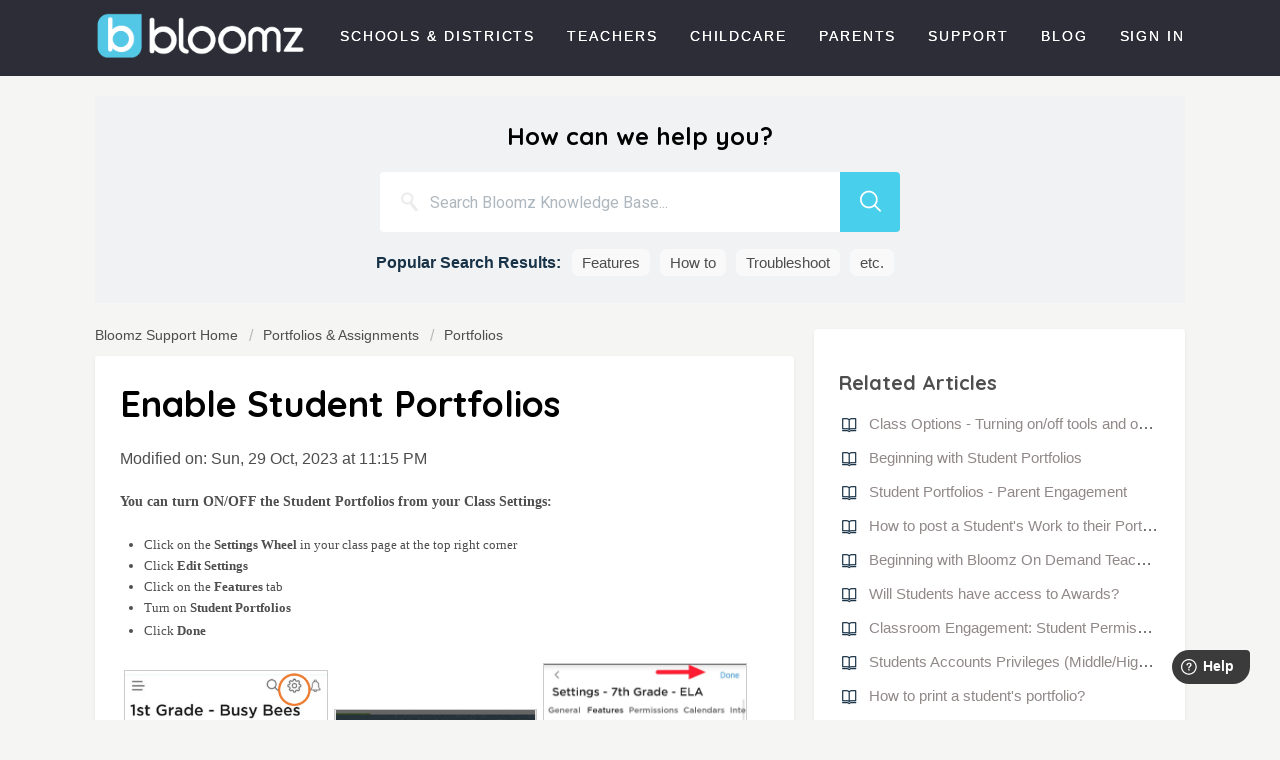

--- FILE ---
content_type: text/html; charset=utf-8
request_url: https://bloomz.freshdesk.com/support/solutions/articles/62000077626-enable-student-portfolios
body_size: 9732
content:
<!DOCTYPE html>
       
        <!--[if lt IE 7]><html class="no-js ie6 dew-dsm-theme " lang="en" dir="ltr" data-date-format="non_us"><![endif]-->       
        <!--[if IE 7]><html class="no-js ie7 dew-dsm-theme " lang="en" dir="ltr" data-date-format="non_us"><![endif]-->       
        <!--[if IE 8]><html class="no-js ie8 dew-dsm-theme " lang="en" dir="ltr" data-date-format="non_us"><![endif]-->       
        <!--[if IE 9]><html class="no-js ie9 dew-dsm-theme " lang="en" dir="ltr" data-date-format="non_us"><![endif]-->       
        <!--[if IE 10]><html class="no-js ie10 dew-dsm-theme " lang="en" dir="ltr" data-date-format="non_us"><![endif]-->       
        <!--[if (gt IE 10)|!(IE)]><!--><html class="no-js  dew-dsm-theme " lang="en" dir="ltr" data-date-format="non_us"><!--<![endif]-->
	<head>
		
		<!-- Title for the page -->
<title> Enable Student Portfolios : Helpdesk </title>

<!-- Meta information -->

      <meta charset="utf-8" />
      <meta http-equiv="X-UA-Compatible" content="IE=edge,chrome=1" />
      <meta name="description" content= "" />
      <meta name="author" content= "" />
       <meta property="og:title" content="Enable Student Portfolios" />  <meta property="og:url" content="https://support.bloomz.com/support/solutions/articles/62000077626-enable-student-portfolios" />  <meta property="og:description" content=" You can turn ON/OFF the Student Portfolios from your Class Settings:       Click on the Settings Wheel in your class page at the top right corner   Click Edit Settings  Click on the Features tab  Turn on Student Portfolios  Click Done            ..." />  <meta property="og:image" content="https://s3.amazonaws.com/cdn.freshdesk.com/data/helpdesk/attachments/production/62001452025/logo/agSuTlh8A4kVeqsKxSSyi8FGbkDpWgkaew.png?X-Amz-Algorithm=AWS4-HMAC-SHA256&amp;amp;X-Amz-Credential=AKIAS6FNSMY2XLZULJPI%2F20260119%2Fus-east-1%2Fs3%2Faws4_request&amp;amp;X-Amz-Date=20260119T094603Z&amp;amp;X-Amz-Expires=604800&amp;amp;X-Amz-SignedHeaders=host&amp;amp;X-Amz-Signature=72f6a00784ec00d3d5b5fb3858c83b38116a26e6cecde17ebb96a1cb393ccf31" />  <meta property="og:site_name" content="Helpdesk" />  <meta property="og:type" content="article" />  <meta name="twitter:title" content="Enable Student Portfolios" />  <meta name="twitter:url" content="https://support.bloomz.com/support/solutions/articles/62000077626-enable-student-portfolios" />  <meta name="twitter:description" content=" You can turn ON/OFF the Student Portfolios from your Class Settings:       Click on the Settings Wheel in your class page at the top right corner   Click Edit Settings  Click on the Features tab  Turn on Student Portfolios  Click Done            ..." />  <meta name="twitter:image" content="https://s3.amazonaws.com/cdn.freshdesk.com/data/helpdesk/attachments/production/62001452025/logo/agSuTlh8A4kVeqsKxSSyi8FGbkDpWgkaew.png?X-Amz-Algorithm=AWS4-HMAC-SHA256&amp;amp;X-Amz-Credential=AKIAS6FNSMY2XLZULJPI%2F20260119%2Fus-east-1%2Fs3%2Faws4_request&amp;amp;X-Amz-Date=20260119T094603Z&amp;amp;X-Amz-Expires=604800&amp;amp;X-Amz-SignedHeaders=host&amp;amp;X-Amz-Signature=72f6a00784ec00d3d5b5fb3858c83b38116a26e6cecde17ebb96a1cb393ccf31" />  <meta name="twitter:card" content="summary" />  <meta name="keywords" content="Porfolio, enable student portfolios" />  <link rel="canonical" href="https://support.bloomz.com/support/solutions/articles/62000077626-enable-student-portfolios" /> 


<!-- Responsive setting -->
<link rel="apple-touch-icon" href="https://s3.amazonaws.com/cdn.freshdesk.com/data/helpdesk/attachments/production/62001732912/fav_icon/zkFjAW1qYBvHD_JzNb2Mv1wRkXz7jWGHow.ico" />
        <link rel="apple-touch-icon" sizes="72x72" href="https://s3.amazonaws.com/cdn.freshdesk.com/data/helpdesk/attachments/production/62001732912/fav_icon/zkFjAW1qYBvHD_JzNb2Mv1wRkXz7jWGHow.ico" />
        <link rel="apple-touch-icon" sizes="114x114" href="https://s3.amazonaws.com/cdn.freshdesk.com/data/helpdesk/attachments/production/62001732912/fav_icon/zkFjAW1qYBvHD_JzNb2Mv1wRkXz7jWGHow.ico" />
        <link rel="apple-touch-icon" sizes="144x144" href="https://s3.amazonaws.com/cdn.freshdesk.com/data/helpdesk/attachments/production/62001732912/fav_icon/zkFjAW1qYBvHD_JzNb2Mv1wRkXz7jWGHow.ico" />
        <meta name="viewport" content="width=device-width, initial-scale=1.0, maximum-scale=5.0, user-scalable=yes" /> 
		
		<!-- Adding meta tag for CSRF token -->
		<meta name="csrf-param" content="authenticity_token" />
<meta name="csrf-token" content="PKC12qgcQtT2AaldV73fwcZN1beTtp7XvvA1gwcROz3DM8es1tUIBW/Fd8HCOmbTXm8fqf0kxjfufkOgdMSOJg==" />
		<!-- End meta tag for CSRF token -->
		
		<!-- Fav icon for portal -->
		<link rel='shortcut icon' href='https://s3.amazonaws.com/cdn.freshdesk.com/data/helpdesk/attachments/production/62001732912/fav_icon/zkFjAW1qYBvHD_JzNb2Mv1wRkXz7jWGHow.ico' />

		<!-- Base stylesheet -->
 
		<link rel="stylesheet" media="print" href="https://assets5.freshdesk.com/assets/cdn/portal_print-6e04b27f27ab27faab81f917d275d593fa892ce13150854024baaf983b3f4326.css" />
	  		<link rel="stylesheet" media="screen" href="https://assets3.freshdesk.com/assets/cdn/falcon_portal_utils-a58414d6bc8bc6ca4d78f5b3f76522e4970de435e68a5a2fedcda0db58f21600.css" />	

		
		<!-- Theme stylesheet -->

		<link href="/support/theme.css?v=4&amp;d=1700080497" media="screen" rel="stylesheet" type="text/css">

		<!-- Google font url if present -->
		<link href='https://fonts.googleapis.com/css?family=Roboto:regular,italic,500,700,700italic|Poppins:regular,600,700' rel='stylesheet' type='text/css' nonce='iaLabwweYwLHVmLqThIoGg=='>

		<!-- Including default portal based script framework at the top -->
		<script src="https://assets4.freshdesk.com/assets/cdn/portal_head_v2-d07ff5985065d4b2f2826fdbbaef7df41eb75e17b915635bf0413a6bc12fd7b7.js"></script>
		<!-- Including syntexhighlighter for portal -->
		<script src="https://assets4.freshdesk.com/assets/cdn/prism-841b9ba9ca7f9e1bc3cdfdd4583524f65913717a3ab77714a45dd2921531a402.js"></script>

		

		<!-- Access portal settings information via javascript -->
		 <script type="text/javascript">     var portal = {"language":"en","name":"Helpdesk","contact_info":"","current_page_name":"article_view","current_tab":"solutions","vault_service":{"url":"https://vault-service.freshworks.com/data","max_try":2,"product_name":"fd"},"current_account_id":1369685,"preferences":{"bg_color":"#f3f5f7","header_color":"#ffffff","help_center_color":"#1ca0c8","footer_color":"#1ca0c8","tab_color":"#ffffff","tab_hover_color":"#1ca0c8","btn_background":"#f3f5f7","btn_primary_background":"#1ca0c8","base_font":"Roboto","text_color":"#3B3B3B","headings_font":"Poppins","headings_color":"#3B3B3B","link_color":"#183247","link_color_hover":"#1ca0c8","input_focus_ring_color":"#1ca0c8","non_responsive":"false","personalized_articles":true},"image_placeholders":{"spacer":"https://assets4.freshdesk.com/assets/misc/spacer.gif","profile_thumb":"https://assets6.freshdesk.com/assets/misc/profile_blank_thumb-4a7b26415585aebbd79863bd5497100b1ea52bab8df8db7a1aecae4da879fd96.jpg","profile_medium":"https://assets5.freshdesk.com/assets/misc/profile_blank_medium-1dfbfbae68bb67de0258044a99f62e94144f1cc34efeea73e3fb85fe51bc1a2c.jpg"},"falcon_portal_theme":true,"current_object_id":62000077626};     var attachment_size = 20;     var blocked_extensions = "";     var allowed_extensions = "";     var store = { 
        ticket: {},
        portalLaunchParty: {} };    store.portalLaunchParty.ticketFragmentsEnabled = false;    store.pod = "us-east-1";    store.region = "US"; </script> 


			
	</head>
	<body>
            	
		
		
		<div class="page page-layout">
  <header class="banner header-menu">
  <div class="banner-wrapper">
    <div class="nav-wrapper">
          <a href="https://bloomz.com/" class="logo"></a>
          <a data-toggle-dom="#header-tabs" id="menu-icon" href="#" data-animated="true" class="mobile-icon-nav-menu"></a>
    
    <nav class="nav-menu" id="header-tabs">
              <ul class="navHeader">
                  <li class="nav-menu-title"><a href="https://www.bloomz.com/" class="nav-links">Schools &amp; Districts</a></li>
                  <li class="nav-menu-title"><a href="http://www.bloomz.com/teachers/" class="nav-links">Teachers</a></li>
                  <li class="nav-menu-title"><a href="http://www.bloomz.com/childcare" class="nav-links">Childcare</a></li>
                  <li class="nav-menu-title"><a href="http://www.bloomz.com/parents" class="nav-links">Parents</a></li>
                  <li class="nav-menu-title"><a href="http://support.bloomz.com" class="nav-links">Support</a></li>
                  <li class="nav-menu-title"><a href="http://www.bloomz.net/blog" class="nav-links">Blog</a></li>
                  <li class="nav-menu-title"><a href="https://app.bloomz.net/#/app" class="nav-links">Sign In</a></li>
              </ul>
    </nav>
    </div>
  </div>
</header>

 <div id="sticky_anchor"></div>
 <div id="sticky_head">
    <nav>
      
      <a href="/support/home" class="help-center-tab show-in-mobile">Bloomz Help Desk Home</a>
      <a data-toggle-dom="#page-tabs" id="menu-icon" href="#" data-animated="true" class="mobile-icon-nav-menu"></a>
      
    </nav>
  
  
  <!-- Search and page links for the page -->
  
  <section class="help-center rounded-6"> 
    <div class="hc-search">
      <div class="hc-search-c">
        <form class="hc-search-form print--remove" autocomplete="off" action="/support/search/solutions" id="hc-search-form" data-csrf-ignore="true">
	<div class="hc-search-input">
	<label for="support-search-input" class="hide">Enter your search term here...</label>
		<input placeholder="Enter your search term here..." type="text"
			name="term" class="special" value=""
            rel="page-search" data-max-matches="10" id="support-search-input">
	</div>
	<div class="hc-search-button">
		<button class="btn btn-primary" aria-label="Search" type="submit" autocomplete="off">
			<i class="mobile-icon-search hide-tablet"></i>
			<span class="hide-in-mobile">
				Search
			</span>
		</button>
	</div>
</form>
      </div>
      <div class="top-links">
        <ul>
          <li>
            <a href="https://bloomz.freshdesk.com/support/solutions/folders/62000060582">Set up my class</a>
          </li>
          <li>
            <a href="https://support.bloomz.com/support/solutions/folders/62000168829">Quick Guides</a>
          </li>
          <li>
            <a href="https://bloomz.freshdesk.com/support/solutions/articles/62000084324-forgot-password">Forgot password</a>
          </li>
          <li>
            <a href="https://bloomz.freshdesk.com/support/solutions/articles/62000203597-how-to-transition-to-new-school-year-">Transition to new school year</a>
          </li>
          <li>
            <a href="https://bloomz.freshdesk.com/support/solutions/articles/62000084247-inviting-co-teachers-to-my-class">Add co-teacher</a>
          </li>
        </ul>
      </div>
    </div>
  </section>
  
</div>

<!-- Notifocation Messages for the page  -->
 <div class="alert alert-with-close notice hide" id="noticeajax"></div> 

<div class="c-wrapper">   
  <div class="containerOuter help-center">
    <div class="container">
	<!-- Search and page links for the page -->
	
		<section>	
			<div class="hc-search">
				<div class="hc-search-c">
                  <div class="heading hide-in-mobile">How can we help you?</div>
                  <!--<h2 class="heading hide-in-mobile">How can we help you today?</h2>-->
					<form class="hc-search-form print--remove" autocomplete="off" action="/support/search/solutions" id="hc-search-form" data-csrf-ignore="true">
	<div class="hc-search-input">
	<label for="support-search-input" class="hide">Enter your search term here...</label>
		<input placeholder="Enter your search term here..." type="text"
			name="term" class="special" value=""
            rel="page-search" data-max-matches="10" id="support-search-input">
	</div>
	<div class="hc-search-button">
		<button class="btn btn-primary" aria-label="Search" type="submit" autocomplete="off">
			<i class="mobile-icon-search hide-tablet"></i>
			<span class="hide-in-mobile">
				Search
			</span>
		</button>
	</div>
</form>
                  <div class="searchBottomLine"><span>Popular Search Results:</span>
                  	<ul>
                      <li><a href="#">Features</a></li> 
                      <li><a href="#">How to</a></li>
                      <li><a href="#">Troubleshoot</a></li>
                      <li><span>etc.</span></li>
                    </ul>
                  </div>
				</div>
			</div>
			
		</section>
	
    </div>
</div>
<div class="containerOuter">
  <div class="containerBig">
    
   
<section class="main content rounded-6 customContentSolution" id="article-show-62000077626">
	<div class="breadcrumb orangeBgArticle">
      <a href="https://support.bloomz.com"> Bloomz Support Home </a>
		<a href="/support/solutions/62000112577">Portfolios &amp; Assignments</a>
		<a href="/support/solutions/folders/62000055901">Portfolios</a>
	</div>
	<!--<b class="page-stamp page-stamp-article">
		<b class="icon-page-article"></b>
	</b>-->
	<div class="customContent">
	<h2 class="heading">Enable Student Portfolios</h2>
	<p>Modified on: Sun, 29 Oct, 2023 at 11:15 PM</p>

	<!--<hr />-->
	

	<article class="article-body" id="article-body">
		<p><span style="color: rgb(79, 79, 79); font-family: Verdana; font-size: 13.8px; font-style: normal; font-variant-ligatures: normal; font-variant-caps: normal; font-weight: 400; letter-spacing: normal; orphans: 2; text-align: start; text-indent: 0px; text-transform: none; white-space: normal; widows: 2; word-spacing: 0px; -webkit-text-stroke-width: 0px;  text-decoration-style: initial; text-decoration-color: initial; display: inline !important; float: none;"><strong dir="ltr">You can turn ON/OFF the Student Portfolios from your Class Settings:&nbsp;</strong></span></p><p><br></p><ul data-aura-rendered-by="12:2367;a" style="box-sizing: border-box; margin: 0px 0px 0.75rem 1.5rem; padding: 0px; list-style: disc; color: rgb(79, 79, 79); font-family: Verdana; font-size: 13.8px; font-style: normal; font-variant-ligatures: normal; font-variant-caps: normal; font-weight: 400; letter-spacing: normal; orphans: 2; text-align: start; text-indent: 0px; text-transform: none; white-space: normal; widows: 2; word-spacing: 0px; -webkit-text-stroke-width: 0px;  text-decoration-style: initial; text-decoration-color: initial;"><li style="box-sizing: border-box;">Click on the <strong>Settings Wheel</strong> in your class page at the top right corner&nbsp;</li><li style="box-sizing: border-box;">Click <strong style="box-sizing: border-box; font-weight: bold;">Edit Settings</strong></li><li style="box-sizing: border-box;">Click on the <strong dir="ltr">Features</strong> tab</li><li style="box-sizing: border-box;">Turn on<strong>&nbsp;Student Portfolios</strong></li><li style="box-sizing: border-box;">Click <span style="color: rgb(79, 79, 79); font-family: Verdana; font-size: 13px; font-weight: 400; text-align: left; text-indent: 0px; display: inline !important;"><strong>Done</strong></span></li></ul><table class="fr-no-borders" style="width: 100%;"><tbody><tr><td style="width: 33.3333%;"><img src="https://s3.amazonaws.com/cdn.freshdesk.com/data/helpdesk/attachments/production/62017254386/original/wqFw998PWfyBwjQJHcSU_womEo_4n6BllQ.png?1651584214" style="width: auto;" class="fr-fic fr-fil fr-dib fr-bordered" data-attachment="[object Object]" data-id="62017254386"></td><td style="width: 33.3333%;"><img src="https://s3.amazonaws.com/cdn.freshdesk.com/data/helpdesk/attachments/production/62017254521/original/77lFqc3Eu5rZJc-1GyPwDandKOlAm1buZw.png?1651584509" style="width: auto;" class="fr-fic fr-fil fr-dib fr-bordered" data-attachment="[object Object]" data-id="62017254521"></td><td style="width: 33.3333%;"><img src="https://s3.amazonaws.com/cdn.freshdesk.com/data/helpdesk/attachments/production/62027382386/original/uNJciFmdge_j2RBsgyb17Lwct_07gxz6Pg.jpg?1698646491" style="width: 214px;" class="fr-fic fr-fil fr-dib fr-bordered" data-id="62027382386" data-attachment="[object Object]"></td></tr></tbody></table><table class="fr-no-borders" style="width: 100%;"><tbody><tr><td style="width: 33.3333%;"></td><td style="width: 33.3333%;"></td><td style="width: 33.3333%;"><br></td></tr></tbody></table><p><br data-aura-rendered-by="12:2367;a" style="box-sizing: border-box; color: rgb(79, 79, 79); font-family: Verdana; font-size: 13.8px; font-style: normal; font-variant-ligatures: normal; font-variant-caps: normal; font-weight: 400; letter-spacing: normal; orphans: 2; text-align: start; text-indent: 0px; text-transform: none; white-space: normal; widows: 2; word-spacing: 0px; -webkit-text-stroke-width: 0px;  text-decoration-style: initial; text-decoration-color: initial;"></p><p><br></p>
	</article>
  </div>
	<!--<hr />-->	
	
	
	<p class="article-vote" id="voting-container">
		Did you find it helpful?
		<span data-href="/support/solutions/articles/62000077626/thumbs_up" class="vote-up a-link" 
			data-remote="true" data-method="put" data-update="#voting-container" 
			data-update-with-message="Glad we could be helpful. Thanks for the feedback.">
			Yes
		</span>
		<span data-href="/support/solutions/articles/62000077626/thumbs_down" class="vote-down a-link" 
			data-remote="true" data-method="put" data-update="#vote-feedback-form"
			data-hide-dom="#voting-container" data-show-dom="#vote-feedback-container">
			No
		</span>
	</p>

	<div class="hide" id="vote-feedback-container">
		<div class="lead">Can you please tell us how we can improve this article?</div>
		<div id="vote-feedback-form">
			<div class="sloading loading-small loading-block"></div>
		</div>
	</div>	
</section>

<section class="sidebar content rounded-6">	
	<div class="cs-g-c">
		<section class="article-list">
			<h3 class="list-lead">
				Related Articles
			</h3>
			<ul>			<li>
				<div class="ellipsis">
					<a href="/support/solutions/articles/62000213419-class-options-turning-on-off-tools-and-options-in-bloomz">Class Options - Turning on/off tools and options in Bloomz</a>
				</div>
			</li>
			<li>
				<div class="ellipsis">
					<a href="/support/solutions/articles/62000217610-beginning-with-student-portfolios">Beginning with Student Portfolios</a>
				</div>
			</li>
			<li>
				<div class="ellipsis">
					<a href="/support/solutions/articles/62000202790-student-portfolios-parent-engagement">Student Portfolios - Parent Engagement</a>
				</div>
			</li>
			<li>
				<div class="ellipsis">
					<a href="/support/solutions/articles/62000077658-how-to-post-a-student-s-work-to-their-portfolio">How to post a Student&#39;s Work to their Portfolio</a>
				</div>
			</li>
			<li>
				<div class="ellipsis">
					<a href="/support/solutions/articles/62000217587-beginning-with-bloomz-on-demand-teacher-training">Beginning with Bloomz On Demand Teacher Training</a>
				</div>
			</li>
			<li>
				<div class="ellipsis">
					<a href="/support/solutions/articles/62000200772-will-students-have-access-to-awards-">Will Students have access to Awards?</a>
				</div>
			</li>
			<li>
				<div class="ellipsis">
					<a href="/support/solutions/articles/62000202793-classroom-engagement-student-permissions">Classroom Engagement: Student Permissions</a>
				</div>
			</li>
			<li>
				<div class="ellipsis">
					<a href="/support/solutions/articles/62000200753-students-accounts-privileges-middle-high-school-mode-">Students Accounts Privileges (Middle/High School Mode)</a>
				</div>
			</li>
			<li>
				<div class="ellipsis">
					<a href="/support/solutions/articles/62000232561-how-to-print-a-student-s-portfolio-">How to print a student&#39;s portfolio?</a>
				</div>
			</li>
			<li>
				<div class="ellipsis">
					<a href="/support/solutions/articles/62000231842-classroom-level-permissions">Classroom Level Permissions</a>
				</div>
			</li>
</ul>
		</section>
	</div>
</section>

</div>
</div>
</div>

<footer id="footer">
 	<div class="footer-box">
    	<div class="footer-right">
    		<ul class="socialStuff">
				<li><a class="twitter mp_trackClick" data-event="Twitter" href="https://twitter.com/bloomzapp"><svg xmlns="http://www.w3.org/2000/svg" width="24" height="24" viewBox="0 0 24 24" fill="#000" class="feather feather-twitter"><path d="M23 3a10.9 10.9 0 0 1-3.14 1.53 4.48 4.48 0 0 0-7.86 3v1A10.66 10.66 0 0 1 3 4s-4 9 5 13a11.64 11.64 0 0 1-7 2c9 5 20 0 20-11.5a4.5 4.5 0 0 0-.08-.83A7.72 7.72 0 0 0 23 3z"></path></svg></a></li>
				<li><a class="fb mp_trackClick" data-event="Facebook" href="https://www.facebook.com/BloomzApp"><svg xmlns="http://www.w3.org/2000/svg" width="24" height="24" viewBox="0 0 24 24" fill="#000" class="feather feather-facebook"><path d="M18 2h-3a5 5 0 0 0-5 5v3H7v4h3v8h4v-8h3l1-4h-4V7a1 1 0 0 1 1-1h3z"></path></svg></a></li>
      		</ul>
			<div class="mixpanelBadge mp_trackClick" data-event="MixPanel">
				<a href="https://mixpanel.com/f/partner"><img src="https://cdn.mxpnl.com/site_media/images/partner/badge_light.png" alt="Mobile Analytics"></a>
			</div>
    	</div>
    	<div class="footer-left">
			<ul class="legalStuff">
				<li><a href="https://www.bloomz.com/about/">About Us</a></li>
				<li><a href="https://bloomz.com/jobs">Jobs</a></li>
				<li><a href="https://bloomz.com/privacypolicy">Privacy</a></li>
				<li><a href="https://bloomz.com/terms">Terms</a></li>
				<li><a href="https://support.bloomz.com">Support</a></li>
				<li><a href="https://support.bloomz.com/support/solutions/articles/62000086157-teacher-resources">Teacher Resources</a></li>
              <li><a href="https://bloomz.com/ambassadors">Ambassadors</a></li>
			</ul>
          	<div class="copyright-box">
        		<p>Bloomz © 2023</p>
      		</div>
    	</div>
  	</div>
</footer>

<script>
	window.fwSettings={
	'widget_id':62000001522
	};
	!function(){if("function"!=typeof window.FreshworksWidget){var n=function(){n.q.push(arguments)};n.q=[],window.FreshworksWidget=n}}() 
</script>
<script type='text/javascript' src='https://widget.freshworks.com/widgets/62000001522.js' async defer></script>

<script type="text/javascript">
  jQuery('.hc-search-input').prepend('<i class="icon-search"></i>');
</script>





<!-- Navbar Fixed Code -->

<script type="text/javascript">
  jQuery(window).scroll(function(e) {
    var scroller_anchor = jQuery("#sticky_anchor").offset().top;
    if (jQuery(this).scrollTop() >= scroller_anchor && jQuery('#sticky_head').css('position') != 'fixed') 
      {   
        jQuery('#sticky_head').removeClass('navbar-static').addClass('navbar-fixed');
        var navbar_height = jQuery('#sticky_head').innerHeight();
        jQuery('#sticky_anchor').css('height', navbar_height + 'px');
        var sticky_height = jQuery('#sticky_head').height();
        jQuery('.ui-autocomplete').css({'position': 'fixed', 'top' : sticky_height + 'px'});
      } 
    else if (jQuery(this).scrollTop() < scroller_anchor && jQuery('#sticky_head').css('position') != 'relative') 
      {  
        jQuery('#sticky_anchor').css('height', '0px');
        jQuery('#sticky_head').removeClass('navbar-fixed').addClass('navbar-static');
        var sticky_height = jQuery('#sticky_head').height();
        var offset = sticky_height + jQuery('#sticky_head').offset().top;
        jQuery('.ui-autocomplete').css({'position': 'absolute', 'top' : offset + 'px' })
      }
  });  
</script>

<script type="text/javascript">
  jQuery(window).load(function(){
    jQuery('.ui-autocomplete-input').attr('placeholder','Search Bloomz Knowledge Base...');
    });
  
</script>



			<script src="https://assets7.freshdesk.com/assets/cdn/portal_bottom-0fe88ce7f44d512c644a48fda3390ae66247caeea647e04d017015099f25db87.js"></script>

		<script src="https://assets10.freshdesk.com/assets/cdn/redactor-642f8cbfacb4c2762350a557838bbfaadec878d0d24e9a0d8dfe90b2533f0e5d.js"></script> 
		<script src="https://assets3.freshdesk.com/assets/cdn/lang/en-4a75f878b88f0e355c2d9c4c8856e16e0e8e74807c9787aaba7ef13f18c8d691.js"></script>
		<!-- for i18n-js translations -->
  		<script src="https://assets9.freshdesk.com/assets/cdn/i18n/portal/en-7dc3290616af9ea64cf8f4a01e81b2013d3f08333acedba4871235237937ee05.js"></script>
		<!-- Including default portal based script at the bottom -->
		<script nonce="iaLabwweYwLHVmLqThIoGg==">
//<![CDATA[
	
	jQuery(document).ready(function() {
					
		// Setting the locale for moment js
		moment.lang('en');

		var validation_meassages = {"required":"This field is required.","remote":"Please fix this field.","email":"Please enter a valid email address.","url":"Please enter a valid URL.","date":"Please enter a valid date.","dateISO":"Please enter a valid date ( ISO ).","number":"Please enter a valid number.","digits":"Please enter only digits.","creditcard":"Please enter a valid credit card number.","equalTo":"Please enter the same value again.","two_decimal_place_warning":"Value cannot have more than 2 decimal digits","select2_minimum_limit":"Please type %{char_count} or more letters","select2_maximum_limit":"You can only select %{limit} %{container}","maxlength":"Please enter no more than {0} characters.","minlength":"Please enter at least {0} characters.","rangelength":"Please enter a value between {0} and {1} characters long.","range":"Please enter a value between {0} and {1}.","max":"Please enter a value less than or equal to {0}.","min":"Please enter a value greater than or equal to {0}.","select2_maximum_limit_jq":"You can only select {0} {1}","facebook_limit_exceed":"Your Facebook reply was over 8000 characters. You'll have to be more clever.","messenger_limit_exceeded":"Oops! You have exceeded Messenger Platform's character limit. Please modify your response.","not_equal_to":"This element should not be equal to","email_address_invalid":"One or more email addresses are invalid.","twitter_limit_exceed":"Oops! You have exceeded Twitter's character limit. You'll have to modify your response.","password_does_not_match":"The passwords don't match. Please try again.","valid_hours":"Please enter a valid hours.","reply_limit_exceed":"Your reply was over 2000 characters. You'll have to be more clever.","url_format":"Invalid URL format","url_without_slash":"Please enter a valid URL without '/'","link_back_url":"Please enter a valid linkback URL","requester_validation":"Please enter a valid requester details or <a href=\"#\" id=\"add_requester_btn_proxy\">add new requester.</a>","agent_validation":"Please enter valid agent details","email_or_phone":"Please enter a Email or Phone Number","upload_mb_limit":"Upload exceeds the available 15MB limit","invalid_image":"Invalid image format","atleast_one_role":"At least one role is required for the agent","invalid_time":"Invalid time.","remote_fail":"Remote validation failed","trim_spaces":"Auto trim of leading & trailing whitespace","hex_color_invalid":"Please enter a valid hex color value.","name_duplication":"The name already exists.","invalid_value":"Invalid value","invalid_regex":"Invalid Regular Expression","same_folder":"Cannot move to the same folder.","maxlength_255":"Please enter less than 255 characters","decimal_digit_valid":"Value cannot have more than 2 decimal digits","atleast_one_field":"Please fill at least {0} of these fields.","atleast_one_portal":"Select atleast one portal.","custom_header":"Please type custom header in the format -  header : value","same_password":"Should be same as Password","select2_no_match":"No matching %{container} found","integration_no_match":"no matching data...","time":"Please enter a valid time","valid_contact":"Please add a valid contact","field_invalid":"This field is invalid","select_atleast_one":"Select at least one option.","ember_method_name_reserved":"This name is reserved and cannot be used. Please choose a different name."}	

		jQuery.extend(jQuery.validator.messages, validation_meassages );


		jQuery(".call_duration").each(function () {
			var format,time;
			if (jQuery(this).data("time") === undefined) { return; }
			if(jQuery(this).hasClass('freshcaller')){ return; }
			time = jQuery(this).data("time");
			if (time>=3600) {
			 format = "hh:mm:ss";
			} else {
				format = "mm:ss";
			}
			jQuery(this).html(time.toTime(format));
		});
	});

	// Shortcuts variables
	var Shortcuts = {"global":{"help":"?","save":"mod+return","cancel":"esc","search":"/","status_dialog":"mod+alt+return","save_cuctomization":"mod+shift+s"},"app_nav":{"dashboard":"g d","tickets":"g t","social":"g e","solutions":"g s","forums":"g f","customers":"g c","reports":"g r","admin":"g a","ticket_new":"g n","compose_email":"g m"},"pagination":{"previous":"alt+left","next":"alt+right","alt_previous":"j","alt_next":"k"},"ticket_list":{"ticket_show":"return","select":"x","select_all":"shift+x","search_view":"v","show_description":"space","unwatch":"w","delete":"#","pickup":"@","spam":"!","close":"~","silent_close":"alt+shift+`","undo":"z","reply":"r","forward":"f","add_note":"n","scenario":"s"},"ticket_detail":{"toggle_watcher":"w","reply":"r","forward":"f","add_note":"n","close":"~","silent_close":"alt+shift+`","add_time":"m","spam":"!","delete":"#","show_activities_toggle":"}","properties":"p","expand":"]","undo":"z","select_watcher":"shift+w","go_to_next":["j","down"],"go_to_previous":["k","up"],"scenario":"s","pickup":"@","collaboration":"d"},"social_stream":{"search":"s","go_to_next":["j","down"],"go_to_previous":["k","up"],"open_stream":["space","return"],"close":"esc","reply":"r","retweet":"shift+r"},"portal_customizations":{"preview":"mod+shift+p"},"discussions":{"toggle_following":"w","add_follower":"shift+w","reply_topic":"r"}};
	
	// Date formats
	var DATE_FORMATS = {"non_us":{"moment_date_with_week":"ddd, D MMM, YYYY","datepicker":"d M, yy","datepicker_escaped":"d M yy","datepicker_full_date":"D, d M, yy","mediumDate":"d MMM, yyyy"},"us":{"moment_date_with_week":"ddd, MMM D, YYYY","datepicker":"M d, yy","datepicker_escaped":"M d yy","datepicker_full_date":"D, M d, yy","mediumDate":"MMM d, yyyy"}};

	var lang = { 
		loadingText: "Please Wait...",
		viewAllTickets: "View all tickets"
	};


//]]>
</script> 

		

		<img src='/support/solutions/articles/62000077626-enable-student-portfolios/hit' alt='Article views count' aria-hidden='true'/>
		<script type="text/javascript">
     		I18n.defaultLocale = "en";
     		I18n.locale = "en";
		</script>
			
    	


		<!-- Include dynamic input field script for signup and profile pages (Mint theme) -->

	</body>
</html>


--- FILE ---
content_type: text/css; charset=utf-8
request_url: https://bloomz.freshdesk.com/support/theme.css?v=4&d=1700080497
body_size: 33688
content:
@import url("https://fonts.googleapis.com/css2?family=Quicksand:wght@300;400;500;600;700&display=swap");.clearfix{*zoom:1}.clearfix:before,.clearfix:after{display:table;content:""}.clearfix:after{clear:both}.hide-text{font:0/0 a;color:transparent;text-shadow:none;background-color:transparent;border:0}input,select,textarea{font-family:Roboto,Helvetica,Arial,sans-serif;color:#183247}p{margin:0 0 10.9375px}p small{font-size:12px;color:#6f7c87}p big{font-size:inherit}.ui-widget,.ui-widget input,.ui-widget select,.ui-widget textarea,.ui-widget button{font-family:Roboto,Helvetica,Arial,sans-serif}.lead,.lead-small,.list-lead{line-height:28.4375px;font-size:18px;font-weight:200;color:inherit;font-family:Poppins,Helvetica,sans-serif}.lead b,.lead-small b,.list-lead b{font-weight:500}.links-inherit a,.list-lead a{font-size:16px;font-weight:600;letter-spacing:0.2px;font-family:Poppins,Helvetica,sans-serif;color:#3B3B3B}.links-inherit a:hover,.list-lead a:hover{color:#222}.lead-small{font-size:13px}.list-lead{margin:10px 0}.no-results{color:#ccc;font-size:14px}.heading{font-family:Poppins,Helvetica,sans-serif;font-weight:normal;color:#3B3B3B}.light{font-weight:400}h1,h2,h3,h4,h5,h6{margin:0;text-rendering:optimizelegibility}h1 small,h2 small,h3 small,h4 small,h5 small,h6 small{font-weight:normal;color:#6f7c87}h1{font-size:28px;line-height:43.75px}h1 small{font-size:18px}h2{font-size:24px;line-height:26px}h2 small{font-size:16px}h3{font-size:20px;line-height:30.625px}h3 small{font-size:14px}h4,h5,h6{line-height:21.875px}h4{font-size:14px}h4 small{font-size:12px}h5{font-size:12px}h6{font-size:11px;color:#6f7c87;text-transform:uppercase}strong,b{font-weight:700}.page-header{padding-bottom:20.875px;margin:21.875px 0;border-bottom:1px solid #dcdcdc}.page-header h1{line-height:1}.intro{font-weight:200;margin-top:-6px;margin-bottom:0;font-size:14px;line-height:20px;color:#6f7c87}ul,ol{padding:0;margin:5px 0 5px 22px}ul ul,ul ol,ol ol,ol ul{margin-bottom:0}ul{list-style:disc}ol{list-style:decimal}li{line-height:21.875px}ul.unstyled,ol.unstyled{margin-left:0;list-style:none}ul.unstyled li,ol.unstyled li{padding:10px 4px;border-bottom:1px solid #DADFE3}ul.unstyled li a,ol.unstyled li a{font-size:14px;line-height:1.54;color:#183247;font-weight:600}ul.unstyled li a:hover,ol.unstyled li a:hover{color:#2753d7}.profile-edit-form.unstyled li{border-bottom:0;margin:0}dl{margin-bottom:21.875px}dt,dd{line-height:21.875px}dt{font-weight:bold;line-height:20.875px}dd{margin-left:10.9375px}.dl-horizontal dt{float:left;width:120px;clear:left;text-align:right;overflow:hidden;text-overflow:ellipsis;white-space:nowrap}.dl-horizontal dd{margin-left:130px}hr{margin:16.82692px 0;border:0;border-top:1px solid #dcdcdc;border-bottom:1px solid #fff}strong,.strong{font-weight:bold}em{font-style:italic}.muted{color:#6f7c87}abbr[title]{cursor:help;border-bottom:1px dotted #6f7c87}abbr.initialism{font-size:90%;text-transform:uppercase}blockquote{padding:0 0 0 15px;margin:0 0 21.875px;border-left:5px solid #dcdcdc}q:before,q:after,blockquote:before,blockquote:after{content:""}address{display:block;margin-bottom:21.875px;font-style:normal;line-height:21.875px}small{font-size:100%}cite{font-style:normal}.match{background-color:#fdfdb5}html,body{height:100%;width:100%;margin:0;padding:0}body{margin:0;font-family:Roboto,Helvetica,Arial,sans-serif;font-size:14px;line-height:21.875px;color:#3B3B3B;background-color:#f3f5f7;background-image:none;-webkit-font-feature-settings:"locl" 0;-moz-font-feature-settings:"locl" 0;-ms-font-feature-settings:"locl" 0;font-feature-settings:"locl" 0}a,.a-link{color:#183247;text-decoration:none}a:hover,.a-link:hover{color:#1ca0c8;text-decoration:underline}.a-link{cursor:pointer}*{-moz-box-sizing:border-box;-webkit-box-sizing:border-box;box-sizing:border-box}.page{*zoom:1;max-width:1140px;max-width:71.25rem;_width:1140px;padding-left:10px;padding-left:.625rem;padding-right:10px;padding-right:.625rem;margin-left:auto;margin-right:auto;padding-top:10px;padding-bottom:10px;min-height:78%}.page:after{content:"";display:table;clear:both}.main{width:66%;margin:0;border:0;-moz-box-shadow:none;-webkit-box-shadow:none;box-shadow:none;border-radius:6px;border-bottom-right-radius:0;border-top-right-radius:0;float:left;border-right:1px solid #dadfe3;background-color:#fff}.sidebar{width:34%;float:left;-moz-box-shadow:none;-webkit-box-shadow:none;box-shadow:none;border-bottom-left-radius:0;border-top-left-radius:0;background-color:#f8f9fa;margin:0}.fc-portal-solution-home h2,.fc-community-sidebar h2,.fc-solution-home h2,.fc-community-content h2{margin-top:16px}.fc-article-show p{padding-top:4px;color:#3B3B3B}.sidebar #related_articles{display:none}.fc-community-sidebar p.intro,.fc-community-sidebar div a[href*="topics/new"]{display:none}.fc-community-sidebar .no-results a[href*="topics/new"]{display:inline-block;color:#2753d7}.export-custom-select{width:100%}.row-fluid{*zoom:1}.row-fluid:after{content:"";display:table;clear:both}.span1{width:7.22892%;float:left;margin-right:1.20482%;display:inline}.span2{width:15.66265%;float:left;margin-right:1.20482%;display:inline}.span3{width:24.09639%;float:left;margin-right:1.20482%;display:inline}.span4{width:32.53012%;float:left;margin-right:1.20482%;display:inline;margin-bottom:6px}.span5{width:40.96386%;float:left;margin-right:1.20482%;display:inline}.span6{width:49.39759%;float:left;margin-right:1.20482%;display:inline}.span7{width:57.83133%;float:left;margin-right:1.20482%;display:inline}.span8{width:66.26506%;float:left;margin-right:1.20482%;display:inline}.span9{width:74.6988%;float:left;margin-right:1.20482%;display:inline}.span10{width:83.13253%;float:left;margin-right:1.20482%;display:inline}.span11{width:91.56627%;float:left;margin-right:1.20482%;display:inline}.span12{width:100%;float:left;margin-right:1.20482%;display:inline}.omega{float:right;margin-right:0;*margin-left:-10px;display:inline;float:left;margin-right:0;display:inline}form{margin:0 0}fieldset{padding:0;margin:0;border:0}legend{display:block;width:100%;padding:0;margin-bottom:32.8125px;font-size:21px;line-height:43.75px;color:#9aa1a6;border:0;border-bottom:1px solid #e5e5e5}legend small{font-size:16.40625px;color:#6f7c87}label,input,button,select,textarea{font-size:14px;font-weight:normal;line-height:1.2}input,button,select,textarea{font-family:Roboto,Helvetica,Arial,sans-serif}label{display:block;margin-bottom:5px}select,textarea,input[type="text"],input[type="password"],input[type="datetime"],input[type="datetime-local"],input[type="date"],input[type="month"],input[type="time"],input[type="week"],input[type="number"],input[type="email"],input[type="url"],input[type="search"],input[type="tel"],input[type="color"],.uneditable-input{display:inline-block;padding:4px;margin-bottom:9px;font-size:14px;line-height:21.875px;color:#f8f9fa}select{font-size:12.6px}textarea,input[type="text"],input[type="password"],input[type="datetime"],input[type="datetime-local"],input[type="date"],input[type="month"],input[type="time"],input[type="week"],input[type="number"],input[type="email"],input[type="url"],input[type="search"],input[type="tel"],input[type="color"],.uneditable-input{background-color:#fff;border:1px solid #ccc;border-radius:3px;-moz-box-shadow:inset 0 1px 2px rgba(0,0,0,0.18);-webkit-box-shadow:inset 0 1px 2px rgba(0,0,0,0.18);box-shadow:inset 0 1px 2px rgba(0,0,0,0.18);-moz-transition:border linear 0.2s,box-shadow linear 0.2s;-o-transition:border linear 0.2s,box-shadow linear 0.2s;-webkit-transition:border linear 0.2s,box-shadow linear 0.2s;transition:border linear 0.2s,box-shadow linear 0.2s;height:40px;-moz-box-shadow:none;-webkit-box-shadow:none;box-shadow:none;color:#183247}textarea:focus,input[type="text"]:focus,input[type="password"]:focus,input[type="datetime"]:focus,input[type="datetime-local"]:focus,input[type="date"]:focus,input[type="month"]:focus,input[type="time"]:focus,input[type="week"]:focus,input[type="number"]:focus,input[type="email"]:focus,input[type="url"]:focus,input[type="search"]:focus,input[type="tel"]:focus,input[type="color"]:focus,.uneditable-input:focus{border-color:rgba(28,160,200,0.6);outline:0;outline:thin dotted \9;-moz-box-shadow:0px 0px 5px rgba(28,160,200,0.6);-webkit-box-shadow:0px 0px 5px rgba(28,160,200,0.6);box-shadow:0px 0px 5px rgba(28,160,200,0.6)}.checkbox.nested-child{padding-left:40px}textarea{height:auto}input[type="radio"],input[type="checkbox"]{margin:1px 0;*margin-top:0;line-height:normal;cursor:pointer}input[type="checkbox"]:before{width:12px;height:12px;border-radius:2px;top:-2px;left:0px;position:relative;background-color:#fff;content:'';display:inline-block;visibility:visible;border:1px solid #d3dbda}input[type="checkbox"]:checked:before{width:12px;height:12px;border-radius:2px;top:-2px;left:0px;position:relative;background-color:#02b875;content:'';display:inline-block;visibility:visible;border:1px solid #02b875}input[type="radio"]:checked:before{width:13px;height:13px;border-radius:15px;top:-2px;left:-1px;position:relative;background-color:#fff;content:'';display:inline-block;visibility:visible;border:1px solid #02b875}input[type="radio"]:before{width:13px;height:13px;border-radius:15px;top:-2px;left:-1px;position:relative;background-color:#fff;content:'';display:inline-block;visibility:visible;border:1px solid #DADFE3}input[type="radio"]:checked:after{width:3px;height:3px;border-radius:15px;top:-22px;right:-3px;position:relative;background-color:#02b875;content:'';display:inline-block;visibility:visible;border:2px solid #02b875}input[type="radio"]:after{content:'';display:inline-block;width:7px;height:3px}input[type="submit"],input[type="reset"],input[type="button"],input[type="radio"],input[type="checkbox"]{width:auto}input[type="submit"],input[type="reset"],input[type="button"],a.btn.btn-primary,button.btn-primary,.banner-nav a[href*="/login"],.redactor_btns_box .btn.btn-primary{width:auto;font-family:Poppins,Helvetica,sans-serif;border-radius:2px;background-color:#1ca0c8;border:solid 1px #0f586f;background-image:none;font-size:12px;font-weight:600;letter-spacing:1.2px;text-shadow:none;text-transform:uppercase;-moz-box-shadow:none;-webkit-box-shadow:none;box-shadow:none;padding:5px 20px;color:#fff}input[type="submit"]:hover,input[type="reset"]:hover,input[type="button"]:hover,a.btn.btn-primary:hover,button.btn-primary:hover,.banner-nav a[href*="/login"]:hover,.redactor_btns_box .btn.btn-primary:hover{background-color:#1fb2de;text-decoration:none;color:#fff}.banner-nav a[href*="/login"]{font-size:14px}.btn-signup{border:solid 1px #DADFE3;background-color:#f3f5f7;padding:5px 20px;border-radius:2px;text-transform:uppercase;font-family:Poppins,Helvetica,sans-serif;letter-spacing:1.2;color:#183247}.btn-signup:hover{background-color:#e4e8ed;text-decoration:none}.btn-small{border-radius:2px;background-color:#f3f5f7;border:solid 1px #97a9ba;background-image:none;-moz-box-shadow:none;-webkit-box-shadow:none;box-shadow:none;font-family:Poppins,Helvetica,sans-serif;font-size:12px;font-weight:600;letter-spacing:1.2px;color:#183247;padding:5px 20px;text-transform:uppercase}.btn-small:hover{background-color:#e4e8ed}.uneditable-textarea{width:auto;height:auto}input[type="file"]{line-height:0}select{height:28px;*margin-top:4px;line-height:28px}.custom-select:focus{outline:0;border-color:rgba(28,160,200,0.6);box-shadow:0px 0px 5px rgba(28,160,200,0.6)}.input-date-field .ui-datepicker-trigger,.support-date-field .ui-datepicker-trigger{top:7px}select{width:220px;border:1px solid #DADFE3;height:40px;color:#183247;background-color:#fff}select[multiple],select[size]{height:auto}select:focus,input[type="file"]:focus,input[type="radio"]:focus,input[type="checkbox"]:focus{outline:thin dotted #333;outline:5px auto -webkit-focus-ring-color;outline-offset:-2px;outline:0;border-color:rgba(28,160,200,0.6);box-shadow:0px 0px 5px rgba(28,160,200,0.6)}.radio,.checkbox{min-height:18px;padding-left:20px}.radio input[type="radio"],.checkbox input[type="checkbox"]{float:left;margin-left:-18px;margin-top:3px}.radio input[type="radio"]:focus:before,.checkbox input[type="checkbox"]:focus:before{border-color:rgba(28,160,200,0.6);-moz-box-shadow:0px 0px 5px #1ca0c8;-webkit-box-shadow:0px 0px 5px #1ca0c8;box-shadow:0px 0px 5px #1ca0c8}.controls>.radio:first-child,.controls>.checkbox:first-child{padding-top:5px}.radio.inline,.checkbox.inline{display:inline-block;padding-top:5px;margin-bottom:0;vertical-align:middle}.radio.inline+.radio.inline,.checkbox.inline+.checkbox.inline{margin-left:10px}.input-mini{width:60px}.input-small{width:90px}.input-medium{width:150px}.input-large{width:210px}.input-xlarge{width:270px}.input-xxlarge{width:530px}input[class*="span"],select[class*="span"],textarea[class*="span"],.uneditable-input[class*="span"],.row-fluid input[class*="span"],.row-fluid select[class*="span"],.row-fluid textarea[class*="span"],.row-fluid .uneditable-input[class*="span"],.add-on[class*="span"]{float:none;margin-left:0}.input-append input[class*="span"],.input-append .uneditable-input[class*="span"],.input-prepend input[class*="span"],.input-prepend .uneditable-input[class*="span"],.row-fluid .input-prepend [class*="span"],.row-fluid .input-append [class*="span"],.add-on[class*="span"]{display:inline-block}input[disabled],select[disabled],textarea[disabled],input[readonly],select[readonly],textarea[readonly]{cursor:not-allowed;background-color:#dcdcdc;border-color:#ddd}input[type="radio"][disabled],input[type="checkbox"][disabled],input[type="radio"][readonly],input[type="checkbox"][readonly]{background-color:transparent}div.error{padding:5px 0 0}.control-group.warning-group>label,.control-group.warning-group .help-block,.control-group.warning-group .help-inline,.control-group.warning-group .error{color:#c09853}.control-group.warning-group .checkbox,.control-group.warning-group .radio,.control-group.warning-group input,.control-group.warning-group select,.control-group.warning-group textarea{color:#c09853;border-color:#c09853}.control-group.warning-group .checkbox:focus,.control-group.warning-group .radio:focus,.control-group.warning-group input:focus,.control-group.warning-group select:focus,.control-group.warning-group textarea:focus{border-color:#a47e3c;-moz-box-shadow:0 0 6px #dbc59e;-webkit-box-shadow:0 0 6px #dbc59e;box-shadow:0 0 6px #dbc59e}.control-group.warning-group .input-prepend .add-on,.control-group.warning-group .input-append .add-on{color:#c09853;background-color:#fcf8e3;border-color:#c09853}.control-group.error-group>label,.control-group.error-group .help-block,.control-group.error-group .help-inline,.control-group.error-group .error{color:#b94a48}.control-group.error-group .checkbox,.control-group.error-group .radio,.control-group.error-group input,.control-group.error-group select,.control-group.error-group textarea{color:#b94a48;border-color:#b94a48}.control-group.error-group .checkbox:focus,.control-group.error-group .radio:focus,.control-group.error-group input:focus,.control-group.error-group select:focus,.control-group.error-group textarea:focus{border-color:#953b39;-moz-box-shadow:0 0 6px #d59392;-webkit-box-shadow:0 0 6px #d59392;box-shadow:0 0 6px #d59392}.control-group.error-group .input-prepend .add-on,.control-group.error-group .input-append .add-on{color:#b94a48;background-color:#f2dede;border-color:#b94a48}.control-group.success-group>label,.control-group.success-group .help-block,.control-group.success-group .help-inline,.control-group.success-group .error{color:#468847}.control-group.success-group .checkbox,.control-group.success-group .radio,.control-group.success-group input,.control-group.success-group select,.control-group.success-group textarea{color:#468847;border-color:#468847}.control-group.success-group .checkbox:focus,.control-group.success-group .radio:focus,.control-group.success-group input:focus,.control-group.success-group select:focus,.control-group.success-group textarea:focus{border-color:#356635;-moz-box-shadow:0 0 6px #7aba7b;-webkit-box-shadow:0 0 6px #7aba7b;box-shadow:0 0 6px #7aba7b}.control-group.success-group .input-prepend .add-on,.control-group.success-group .input-append .add-on{color:#468847;background-color:#dff0d8;border-color:#468847}input:focus:required:invalid,textarea:focus:required:invalid,select:focus:required:invalid{color:#b94a48;border-color:#ee5f5b}input:focus:required:invalid:focus,textarea:focus:required:invalid:focus,select:focus:required:invalid:focus{border-color:#e9322d;-moz-box-shadow:0 0 6px #f8b9b7;-webkit-box-shadow:0 0 6px #f8b9b7;box-shadow:0 0 6px #f8b9b7}.form-actions{margin-top:10.9375px;padding-top:10.9375px;margin-bottom:21.875px;border-top:1px solid #e5e5e5;*zoom:1}.form-actions:before,.form-actions:after{display:table;content:""}.form-actions:after{clear:both}.uneditable-input{overflow:hidden;white-space:nowrap;cursor:not-allowed;background-color:#fff;border-color:#eee;-moz-box-shadow:inset 0 1px 2px rgba(0,0,0,0.025);-webkit-box-shadow:inset 0 1px 2px rgba(0,0,0,0.025);box-shadow:inset 0 1px 2px rgba(0,0,0,0.025)}.placeholder{color:#b2b2b2}input:-moz-placeholder{color:#b2b2b2}input:-ms-input-placeholder{color:#b2b2b2}input::-webkit-input-placeholder{color:#b2b2b2}[type="search"]{-webkit-appearance:textfield}.help-block,.help-inline{color:#f8f9fa}.help-block{display:block;margin-bottom:10.9375px}.help-inline{display:inline-block;*display:inline;*zoom:1;vertical-align:middle;padding-left:5px}.input-prepend,.input-append{margin-bottom:5px}.input-prepend input,.input-prepend select,.input-prepend .uneditable-input,.input-append input,.input-append select,.input-append .uneditable-input{position:relative;margin-bottom:0;*margin-left:0;margin-right:0;vertical-align:middle;border-radius:0 3px 3px 0}.input-prepend input:focus,.input-prepend select:focus,.input-prepend .uneditable-input:focus,.input-append input:focus,.input-append select:focus,.input-append .uneditable-input:focus{z-index:2}.input-prepend .uneditable-input,.input-append .uneditable-input{border-left-color:#ccc}.input-prepend .add-on,.input-append .add-on{display:inline-block;min-width:16px;padding:4px 5px;font-weight:normal;line-height:21.875px;text-align:center;text-shadow:0 1px 0 #fff;vertical-align:middle;border:1px solid #ccc}.input-prepend .add-on,.input-prepend .btn,.input-append .add-on,.input-append .btn{border-radius:0}.input-prepend .active,.input-append .active{background-color:#56fdc0;border-color:#02b875}.input-prepend .add-on,.input-prepend .btn{margin-right:-4px}.input-prepend input,.input-prepend .uneditable-input{border-left-width:0}.input-prepend .add-on:first-child,.input-prepend .btn:first-child{border-right-width:0;border-radius:3px 0 0 3px}.input-append input,.input-append select,.input-append .uneditable-input{border-radius:3px 0 0 3px}.input-append input,.input-append .uneditable-input{border-right-width:0}.input-append .uneditable-input{border-right-color:#ccc;border-left-color:#eee}.input-append .add-on:last-child,.input-append .btn:last-child{border-left-width:0;margin-left:-4px;border-radius:0 3px 3px 0}.input-prepend.input-append input,.input-prepend.input-append select,.input-prepend.input-append .uneditable-input{border-radius:0}.input-prepend.input-append .add-on:first-child,.input-prepend.input-append .btn:first-child{margin-right:-1px;border-radius:3px 0 0 3px}.input-prepend.input-append .add-on:last-child,.input-prepend.input-append .btn:last-child{margin-left:-1px;border-radius:0 3px 3px 0}.search-query{padding-right:14px;padding:4px \9;padding-left:14px;padding-left:4px \9;margin-bottom:0;border-radius:14px}.form-search input,.form-search textarea,.form-search select,.form-search .help-inline,.form-search .uneditable-input,.form-search .input-prepend,.form-search .input-append,.form-inline input,.form-inline textarea,.form-inline select,.form-inline .help-inline,.form-inline .uneditable-input,.form-inline .input-prepend,.form-inline .input-append,.form-portal input,.form-portal textarea,.form-portal select,.form-portal .help-inline,.form-portal .uneditable-input,.form-portal .input-prepend,.form-portal .input-append{display:inline-block;*display:inline;*zoom:1}.form-search .hide,.form-inline .hide,.form-portal .hide{display:none}.form-portal{margin-top:10px}.form-search label,.form-inline label{display:inline-block}.form-search .input-append,.form-inline .input-append,.form-search .input-prepend,.form-inline .input-prepend{margin-bottom:0}.form-search .radio,.form-search .checkbox,.form-inline .radio,.form-inline .checkbox{padding-left:0;margin-bottom:0;vertical-align:middle}.form-search .radio input[type="radio"],.form-search .checkbox input[type="checkbox"],.form-inline .radio input[type="radio"],.form-inline .checkbox input[type="checkbox"]{float:left;margin-right:3px;margin-left:0}.control-group{margin-bottom:16px}legend+.control-group{margin-top:21.875px;-webkit-margin-top-collapse:separate}input.special{border-radius:6px;border-color:#8c8c8c;font-size:16px;margin-bottom:0;margin-right:0;padding:6px 10px;-moz-box-shadow:none;-webkit-box-shadow:none;box-shadow:none}label.required:after{content:"*";color:#d00;font-size:16.8px;font-weight:bold;position:relative;top:4px;margin-left:5px}.ticket-form .nested_field .level_2,.ticket-form .nested_field .level_3,.ticket-form .control-tabbed-border,.form-portal .nested_field .level_2,.form-portal .nested_field .level_3,.form-portal .control-tabbed-border,.edit_helpdesk_ticket .nested_field .level_2,.edit_helpdesk_ticket .nested_field .level_3,.edit_helpdesk_ticket .control-tabbed-border{display:none;border-left:1px dotted #333;padding-left:15px;padding-top:15px}.company_container{border-left:1px dotted #333;margin-bottom:5px}.company_label{padding:0px 0px 21px 18px;margin-top:17px}.company_div{padding-top:20px}.cc-emails{*zoom:1;margin-top:6px}.cc-emails:before,.cc-emails:after{display:table;content:""}.cc-emails:after{clear:both}.cc-emails .cc-label,.cc-emails input[type=text]{float:left}.cc-emails .cc-label{width:10%;border:1px solid #ccc;border-right:0;border-top-left-radius:3px;border-bottom-left-radius:3px;background-color:#f8f8f8;height:30.875px;min-width:16px;padding:4px 5px;font-weight:normal;line-height:21.875px;text-align:center;text-shadow:0 1px 0 #fff;vertical-align:middle}.cc-emails input[type=text]{width:90%;border-radius:0 3px 3px 0;border-left-width:0}.cc-emails .select2-container{width:90%}.cc-emails .select2-container .select2-choices{border-left-color:#efefef;border-top-left-radius:0;border-bottom-left-radius:0}.cc-emails .select2-input{height:26px}.cc-emails .select2-search-field input{height:26px}.cc-emails .select2-search-choice-close::after{top:-2px}.attachments-form{margin-top:5px;*zoom:1}.attachments-form:before,.attachments-form:after{display:table;content:""}.attachments-form:after{clear:both}.ticket-sidebar select,.ticket-sidebar textarea,.ticket-sidebar input[type="text"],.ticket-sidebar input[type="password"],.ticket-sidebar input[type="datetime"],.ticket-sidebar input[type="datetime-local"],.ticket-sidebar input[type="date"],.ticket-sidebar input[type="month"],.ticket-sidebar input[type="time"],.ticket-sidebar input[type="week"],.ticket-sidebar input[type="number"],.ticket-sidebar input[type="email"],.ticket-sidebar input[type="url"],.ticket-sidebar input[type="search"],.ticket-sidebar input[type="tel"],.ticket-sidebar input[type="color"],.ticket-sidebar .uneditable-input{width:100%}#errorExplanation h2,#errorExplanation p,.errorExplanation h2,.errorExplanation p{display:none}#errorExplanation ul,.errorExplanation ul{margin-bottom:0}.select2-container .select2-choice{height:40px}.select2-container .select2-choice .select2-chosen{padding:6px}.select2-container .select2-choice abbr:after{top:7px}.select2-container .select2-choice .select2-arrow b:after{top:18px}#vote-feedback-form-link{color:#2753d7}.form-portal .control-group{margin-bottom:21.875px;*zoom:1}.form-portal .control-group:before,.form-portal .control-group:after{display:table;content:""}.form-portal .control-group:after{clear:both}.form-portal .control-label{float:left;width:140px;padding-top:4px}.form-portal .control-label a[data-toggle='tooltip'],.form-portal label.checkbox a[data-toggle='tooltip']{margin-left:4px}.form-portal .controls{*display:inline-block;*padding-left:20px;margin-left:160px;*margin-left:0}.form-portal .controls:first-child{*padding-left:160px}.form-portal .controls .disabled-field{padding-top:4px}.form-portal .help-block{margin-top:10.9375px;margin-bottom:0}.form-portal .form-actions{padding-left:160px}input,textarea{width:210px}@media (max-width: 45em){.form-portal .form-actions{padding-left:0}.form-portal .control-label{float:none;width:auto;padding-top:0}.form-portal .controls{margin-left:0}input,textarea{width:100%;max-width:100%}input.span1,textarea.span1{width:100%}input.span2,textarea.span2{width:100%}input.span3,textarea.span3{width:100%}input.span4,textarea.span4{width:100%}input.span5,textarea.span5{width:100%}input.span6,textarea.span6{width:100%}input.span7,textarea.span7{width:100%}input.span8,textarea.span8{width:100%}input.span9,textarea.span9{width:100%}input.span10,textarea.span10{width:100%}input.span11,textarea.span11{width:100%}input.span12,textarea.span12{width:100%}textarea{height:auto}}.controls .dateClear{top:2px;position:absolute;right:9px;padding:5px;cursor:pointer}.controls .dateClear .ficon-cross:before{font-size:1.2em;color:#999999}.company_form_date+.dateClear{right:25px}.support-date-field input.date{width:100%}.support-date-field .dateClear{top:3px;position:absolute;right:9px;padding:5px;cursor:pointer}.support-date-field .dateClear .ficon-cross:before{font-size:1.2em;color:#999999}.form-portal .checkbox input[type="checkbox"],.ticket-form-sidebar .checkbox input[type="checkbox"]{margin-top:0px}.form-portal .checkbox input[type="checkbox"]:focus:before,.form-portal .checkbox input[type="checkbox"]:before,.ticket-form-sidebar .checkbox input[type="checkbox"]:focus:before,.ticket-form-sidebar .checkbox input[type="checkbox"]:before{top:2px}.form-portal .checkbox.required input[type="checkbox"],.ticket-form-sidebar .checkbox.required input[type="checkbox"]{margin-top:2px}.login-form .checkbox input[type="checkbox"]:before{top:-1px}.profile-edit-form .checkbox input[type="checkbox"]{margin-left:0px;margin-top:1px}.profile-edit-form .checkbox input[type="checkbox"]+label{margin-left:5px}.btn{display:inline-block;*display:inline;*zoom:1;padding:5px 15px;margin-bottom:0;font-size:14px;line-height:18px;*line-height:18px;color:#183247;text-align:center;text-shadow:0 1px 1px rgba(255,255,255,0.75);vertical-align:middle;cursor:pointer;position:relative;z-index:1;background-color:#f3f5f7;border:1px solid #97a9ba;*border:0;border-bottom-color:#a7b5c4;border-radius:6px;*margin-left:.3em;-moz-box-shadow:inset 0 1px 0 rgba(255,255,255,0.2),0 1px 2px rgba(0,0,0,0.05);-webkit-box-shadow:inset 0 1px 0 rgba(255,255,255,0.2),0 1px 2px rgba(0,0,0,0.05);box-shadow:inset 0 1px 0 rgba(255,255,255,0.2),0 1px 2px rgba(0,0,0,0.05)}.btn:first-child{*margin-left:0}.btn:hover{color:#183247;text-decoration:none;background-color:#e4e8ed;-moz-transition:background-position .1s linear;-o-transition:background-position .1s linear;-webkit-transition:background-position .1s linear;transition:background-position .1s linear}.btn:focus{outline:thin dotted #333;outline:5px auto -webkit-focus-ring-color;outline-offset:-2px}.btn.active,.btn:active{background-color:#f3f5f7;background-image:none;outline:0;color:#183247}.btn.disabled,.btn[disabled]{cursor:default;background-color:#e6e6e6;background-image:none;filter:progid:DXImageTransform.Microsoft.Alpha(Opacity=65);opacity:.65;-moz-box-shadow:none;-webkit-box-shadow:none;box-shadow:none}.btn{border-radius:2px;background-color:#f3f5f7;border:solid 1px #97a9ba;background-image:none;-moz-box-shadow:none;-webkit-box-shadow:none;box-shadow:none;font-family:Poppins,Helvetica,sans-serif;font-size:12px;font-weight:600;letter-spacing:1.2px;color:#183247;padding:5px 20px;text-transform:uppercase}.btn:hover{background-color:#e4e8ed}.redactor_btns_box .btn{border-radius:2px;background-color:#f3f5f7;border:solid 1px #c5cfd8;background-image:none;-moz-box-shadow:none;-webkit-box-shadow:none;box-shadow:none;font-family:Poppins,Helvetica,sans-serif;font-size:12px;font-weight:600;letter-spacing:1.2px;color:#183247;padding:5px 20px;text-transform:uppercase;margin-left:10px}.redactor_btns_box .btn:hover{background-color:#e4e8ed}.btn-large{padding:9px 14px;font-size:16px;line-height:normal;border-radius:5px}.btn-large [class^="icon-"]{margin-top:1px}.btn-small{padding:3px 16px;font-size:12px;line-height:20.875px;border-radius:4px}.btn-small [class^="icon-"]{margin-top:-1px}.list-lead .btn-small{border-radius:2px;background-color:#fff;border:solid 1px #DADFE3;-moz-box-shadow:none;-webkit-box-shadow:none;box-shadow:none;background-image:none;font-family:Poppins,Helvetica,sans-serif;font-size:12px;font-weight:600;letter-spacing:0.5px;color:#183247}.list-lead .btn-small:hover{background-color:#f3f5f7;color:#183247}.btn-mini{padding:2px 6px;font-size:12px;line-height:19.875px}.btn-mini [class^="icon-"]{margin-right:-3px;margin-left:-3px}.btn-quoted{padding:0 7px 0 8px;font-size:12px;line-height:0.8;height:17px;font-weight:bold;letter-spacing:0.1em;border-radius:3px}.btn-quoted:before{content:"..."}.btn.default-pic{padding:6px 6px 6px 8px}.dropdown-toggle.btn{padding:6px}.btn-icon{padding:3px 6px}#datepicker input[type="text"]{height:40px;-moz-box-shadow:none;-webkit-box-shadow:none;box-shadow:none;color:#183247}.btn-primary,.btn-primary:hover{color:#fff;text-shadow:0 -1px 0 rgba(0,0,0,0.25)}.btn-primary.active{color:rgba(255,255,255,0.75)}.btn-danger,.btn-danger:hover{color:#9aa1a6;text-shadow:0 1px 1px rgba(255,255,255,0.75)}.btn-danger.active{color:rgba(255,255,255,0.75)}.btn-primary{background-color:#1b99bf;background-image:-moz-linear-gradient(top, #1ca0c8, #198eb2);background-image:-ms-linear-gradient(top, #1ca0c8, #198eb2);background-image:-webkit-gradient(linear, 0 0, 0 100%, from(#1ca0c8), to(#198eb2));background-image:-webkit-linear-gradient(top, #1ca0c8, #198eb2);background-image:-o-linear-gradient(top, #1ca0c8, #198eb2);background-image:linear-gradient(to bottom, #1ca0c8,#198eb2);background-repeat:repeat-x;filter:progid:DXImageTransform.Microsoft.gradient(startColorstr='#1b9cc4', endColorstr='#188bad', GradientType=0);border-color:#198eb2 #198eb2 #0f586f;border-color:rgba(0,0,0,0.1) rgba(0,0,0,0.1) rgba(0,0,0,0.25);*background-color:#198eb2;filter:progid:DXImageTransform.Microsoft.gradient(enabled=false)}.btn-primary:hover,.btn-primary:active,.btn-primary.active,.btn-primary.disabled,.btn-primary[disabled]{background-color:#198eb2;*background-color:#167c9b}.btn-primary:active,.btn-primary.active{background-color:#136a85 \9}.btn-danger{background-color:#c54130;background-image:-moz-linear-gradient(top, #d34836, #b03626);background-image:-ms-linear-gradient(top, #d34836, #b03626);background-image:-webkit-gradient(linear, 0 0, 0 100%, from(#d34836), to(#b03626));background-image:-webkit-linear-gradient(top, #d34836, #b03626);background-image:-o-linear-gradient(top, #d34836, #b03626);background-image:linear-gradient(to bottom, #d34836,#b03626);background-repeat:repeat-x;filter:progid:DXImageTransform.Microsoft.gradient(startColorstr='#d24432', endColorstr='#ab3526', GradientType=0);border-color:#b03626 #b03626 #712319;border-color:rgba(0,0,0,0.1) rgba(0,0,0,0.1) rgba(0,0,0,0.25);*background-color:#b03626;filter:progid:DXImageTransform.Microsoft.gradient(enabled=false)}.btn-danger:hover,.btn-danger:active,.btn-danger.active,.btn-danger.disabled,.btn-danger[disabled]{background-color:#b03626;*background-color:#9b3022}.btn-danger:active,.btn-danger.active{background-color:#86291d \9}button.btn,input[type="submit"].btn{*padding-top:2px;*padding-bottom:2px}button.btn::-moz-focus-inner,input[type="submit"].btn::-moz-focus-inner{padding:0;border:0}button.btn.btn-large,input[type="submit"].btn.btn-large{*padding-top:7px;*padding-bottom:7px}button.btn.btn-small,input[type="submit"].btn.btn-small{*padding-top:3px;*padding-bottom:3px;border-radius:2px;background-color:#f3f5f7;border:solid 1px #97a9ba;background-image:none;-moz-box-shadow:none;-webkit-box-shadow:none;box-shadow:none;font-family:Poppins,Helvetica,sans-serif;font-size:12px;font-weight:600;letter-spacing:1.2px;color:#183247;padding:5px 20px;text-transform:uppercase}button.btn.btn-small:hover,input[type="submit"].btn.btn-small:hover{background-color:#e4e8ed}button.btn.btn-primary,input[type="submit"].btn.btn-primary{width:auto;font-family:Poppins,Helvetica,sans-serif;border-radius:2px;background-color:#1ca0c8;border:solid 1px #0f586f;background-image:none;font-size:12px;font-weight:600;letter-spacing:1.2px;text-shadow:none;text-transform:uppercase;-moz-box-shadow:none;-webkit-box-shadow:none;box-shadow:none;padding:5px 20px;color:#fff}button.btn.btn-primary:hover,input[type="submit"].btn.btn-primary:hover{background-color:#1fb2de;text-decoration:none}button.btn.btn-mini,input[type="submit"].btn.btn-mini{*padding-top:1px;*padding-bottom:1px}button.btn.btn-primary.pull-right{margin:0}.btn-google{background-color:#4285f4;color:#fff;text-shadow:none}.btn-facebook{background-color:#3b5998;color:#fff;text-shadow:none}.btn-twitter{background-color:#24a9e6;color:#fff;text-shadow:none}.btn-group{position:relative;*zoom:1;*margin-left:.3em}.btn-group:before,.btn-group:after{display:table;content:""}.btn-group:after{clear:both}.btn-group:first-child{*margin-left:0}.btn-group+.btn-group{margin-left:5px}.btn-toolbar{margin-top:10.9375px;margin-bottom:10.9375px}.btn-toolbar .btn-group{display:inline-block;*display:inline;*zoom:1}.btn-group>.btn{position:relative;float:left;margin-left:-1px;border-radius:0}.btn-group>.btn:first-child{margin-left:0;border-top-left-radius:4px;border-bottom-left-radius:4px}.btn-group>.btn:last-child,.btn-group>.dropdown-toggle{border-top-right-radius:4px;border-bottom-right-radius:4px}.btn-group>.btn.large:first-child{margin-left:0;border-top-left-radius:6px;border-bottom-left-radius:6px}.btn-group>.btn.large:last-child,.btn-group>.large.dropdown-toggle{border-top-right-radius:6px;border-bottom-right-radius:6px}.btn-group>.btn:hover,.btn-group>.btn:focus,.btn-group>.btn:active,.btn-group>.btn.active{z-index:2}.btn-group .dropdown-toggle:active,.btn-group.open .dropdown-toggle{outline:0}.btn-group>.dropdown-toggle{padding-left:8px;padding-right:8px;-moz-box-shadow:inset 1px 0 0 rgba(255,255,255,0.125),inset 0 1px 0 rgba(255,255,255,0.2),0 1px 2px rgba(0,0,0,0.05);-webkit-box-shadow:inset 1px 0 0 rgba(255,255,255,0.125),inset 0 1px 0 rgba(255,255,255,0.2),0 1px 2px rgba(0,0,0,0.05);box-shadow:inset 1px 0 0 rgba(255,255,255,0.125),inset 0 1px 0 rgba(255,255,255,0.2),0 1px 2px rgba(0,0,0,0.05);*padding-top:4px;*padding-bottom:4px}.btn-group>.btn-mini.dropdown-toggle{padding-left:5px;padding-right:5px}.btn-group>.btn-small.dropdown-toggle{*padding-top:4px;*padding-bottom:4px}.btn-group>.btn-large.dropdown-toggle{padding-left:12px;padding-right:12px}.btn-group.open .dropdown-toggle{background-image:none;-moz-box-shadow:inset 0 2px 4px rgba(0,0,0,0.15),0 1px 2px rgba(0,0,0,0.05);-webkit-box-shadow:inset 0 2px 4px rgba(0,0,0,0.15),0 1px 2px rgba(0,0,0,0.05);box-shadow:inset 0 2px 4px rgba(0,0,0,0.15),0 1px 2px rgba(0,0,0,0.05)}.btn-group.open .btn.dropdown-toggle{background-color:#e4e8ed}.btn-group.open .btn-primary.dropdown-toggle{background-color:#198eb2}.btn .caret{margin-top:7px;margin-left:0;color:#183247}.btn:hover .caret,.open.btn-group .caret{filter:progid:DXImageTransform.Microsoft.Alpha(Opacity=10000);opacity:100}.btn-mini .caret{margin-top:5px}.btn-small .caret{margin-top:6px}.btn-large .caret{margin-top:6px;border-left-width:5px;border-right-width:5px;border-top-width:5px}.dropup .btn-large .caret{border-bottom:5px solid #183247;border-top:0}.dynamic-icon-sprite,.dynamic-icon-article-dark,.dynamic-icon-article,.dynamic-icon-cog-dark,.dynamic-icon-cog-drop-dark,.dynamic-icon-cog-drop-light,.dynamic-icon-cog-light,.dynamic-icon-dd-tick-dark,.dynamic-icon-dd-tick-light,.dynamic-icon-nav-contact-dark,.dynamic-icon-nav-contact,.dynamic-icon-nav-menu-dark,.dynamic-icon-nav-menu,.dynamic-icon-nav-newticket-dark,.dynamic-icon-nav-newticket,.dynamic-icon-nav-status-dark,.dynamic-icon-nav-status,.dynamic-icon-search-dark,.dynamic-icon-search,.page-tabs .mobile-icon-nav-menu:before,.mobile-icon-search:before,.mobile-icon-nav-contact:before,.mobile-icon-nav-newticket:before,.mobile-icon-nav-status:before{background-image:url(https://assets6.freshdesk.com/assets/cdn-ignored/sprites/portal/dynamic-icon-s85b95186ce-e274bd42cd0ad6ac0c46c7e2bfa705d4b97c6bd0b9c736e0da2d31ffca7d3a09.png);background-repeat:no-repeat}.dynamic-icon-article-dark{background-position:0 0;height:26px;width:29px}.dynamic-icon-article{background-position:0 -26px;height:27px;width:29px}.dynamic-icon-cog-dark{background-position:0 -53px;height:15px;width:15px}.dynamic-icon-cog-drop-dark{background-position:0 -68px;height:15px;width:22px}.dynamic-icon-cog-drop-light{background-position:0 -83px;height:15px;width:22px}.dynamic-icon-cog-light{background-position:0 -98px;height:15px;width:15px}.dynamic-icon-dd-tick-dark{background-position:0 -113px;height:20px;width:20px}.dynamic-icon-dd-tick-light{background-position:0 -133px;height:20px;width:20px}.dynamic-icon-nav-contact-dark{background-position:0 -153px;height:22px;width:22px}.dynamic-icon-nav-contact{background-position:0 -175px;height:22px;width:22px}.dynamic-icon-nav-menu-dark{background-position:0 -197px;height:22px;width:22px}.dynamic-icon-nav-menu{background-position:0 -219px;height:22px;width:22px}.dynamic-icon-nav-newticket-dark{background-position:0 -241px;height:22px;width:22px}.dynamic-icon-nav-newticket{background-position:0 -263px;height:22px;width:22px}.dynamic-icon-nav-status-dark{background-position:0 -285px;height:22px;width:22px}.dynamic-icon-nav-status{background-position:0 -307px;height:22px;width:22px}.dynamic-icon-search-dark{background-position:0 -329px;height:20px;width:20px}.dynamic-icon-search{background-position:0 -349px;height:20px;width:20px}.nav{margin-left:0;margin-bottom:21.875px;list-style:none}.nav>li>a{display:block}.nav>li>a:hover{text-decoration:none;background-color:#f3f3f3}.nav>.pull-right{float:right}.nav .nav-header{display:block;padding:3px 15px;font-size:11px;font-weight:bold;line-height:21.875px;color:#6f7c87;text-shadow:0 1px 0 rgba(255,255,255,0.5);text-transform:uppercase}.nav li+.nav-header{margin-top:9px}.nav-list{padding-left:15px;padding-right:15px;margin-bottom:0}.nav-list>li>a,.nav-list .nav-header{margin-left:-15px;margin-right:-15px;text-shadow:0 1px 0 rgba(255,255,255,0.5)}.nav-list>li>a{padding:3px 15px}.nav-list>.active>a,.nav-list>.active>a:hover{color:#fff;text-shadow:0 -1px 0 rgba(0,0,0,0.2);background-color:#183247}.nav-list [class^="icon-"]{margin-right:2px}.nav-list .divider{*width:100%;height:1px;margin:9.9375px 1px;*margin:-5px 0 5px;overflow:hidden;background-color:#e5e5e5;border-bottom:1px solid #fff}.nav-tabs,.nav-pills{*zoom:1}.nav-tabs:before,.nav-tabs:after,.nav-pills:before,.nav-pills:after{display:table;content:""}.nav-tabs:after,.nav-pills:after{clear:both}.nav-tabs>li,.nav-pills>li{float:left}.nav-tabs>li>a,.nav-pills>li>a{padding-right:12px;padding-left:12px;margin-right:2px;line-height:14px}.nav-tabs{border-bottom:1px solid #ddd}.nav-tabs>li{margin-bottom:-1px}.nav-tabs>li>a{padding-top:8px;padding-bottom:8px;line-height:21.875px;border:1px solid transparent;border-radius:4px 4px 0 0}.nav-tabs>li>a:hover{border-color:#dcdcdc #dcdcdc #ddd}.nav-tabs>.active>a,.nav-tabs>.active>a:hover{color:#f8f9fa;background-color:#fff;border:1px solid #ddd;border-bottom-color:transparent;cursor:default}.nav-pills>li>a{margin-top:2px;margin-bottom:2px;border-radius:5px;padding:6px 12px;margin-left:10px;border:solid 1px #fff}.nav-pills>li>a:hover{border-radius:2px;background-color:#f3f5f7;border:solid 1px #ebeef0;-moz-box-shadow:none;-webkit-box-shadow:none;box-shadow:none;color:#183247}.nav-pills>.active>a,.nav-pills>.active>a:hover{border-radius:2px;background-color:#f3f5f7;border:solid 1px #ebeef0;-moz-box-shadow:none;-webkit-box-shadow:none;box-shadow:none;color:#183247}.nav-stacked>li{float:none}.nav-stacked>li>a{margin-right:0}.nav-tabs.nav-stacked{border-bottom:0}.nav-tabs.nav-stacked>li>a{border:1px solid #ddd;border-radius:0}.nav-tabs.nav-stacked>li:first-child>a{border-radius:4px 4px 0 0}.nav-tabs.nav-stacked>li:last-child>a{border-radius:0 0 4px 4px}.nav-tabs.nav-stacked>li>a:hover{border-color:#ddd;z-index:2}.nav-pills.nav-stacked>li>a{margin-bottom:3px}.nav-pills.nav-stacked>li:last-child>a{margin-bottom:1px}.nav-tabs .dropdown-menu{border-radius:0 0 5px 5px}.nav-pills .dropdown-menu{border-radius:4px}.nav-tabs .dropdown-toggle .caret,.nav-pills .dropdown-toggle .caret{border-top-color:#183247;border-bottom-color:#183247;margin-top:6px}.nav-tabs .dropdown-toggle:hover .caret,.nav-pills .dropdown-toggle:hover .caret{border-top-color:#1ca0c8;border-bottom-color:#1ca0c8}.nav-tabs .active .dropdown-toggle .caret,.nav-pills .active .dropdown-toggle .caret{border-top-color:#9aa1a6;border-bottom-color:#9aa1a6}.nav>.dropdown.active>a:hover{color:#183247;cursor:pointer}.nav-tabs .open .dropdown-toggle,.nav-pills .open .dropdown-toggle,.nav>li.dropdown.open.active>a:hover{color:#fff;background-color:#6f7c87;border-color:#6f7c87}.nav li.dropdown.open .caret,.nav li.dropdown.open.active .caret,.nav li.dropdown.open a:hover .caret{border-top-color:#fff;border-bottom-color:#fff;filter:progid:DXImageTransform.Microsoft.Alpha(Opacity=10000);opacity:100}.tabs-stacked .open>a:hover{border-color:#6f7c87}.tabbable{*zoom:1}.tabbable:before,.tabbable:after{display:table;content:""}.tabbable:after{clear:both}.tab-content{overflow:auto}.tabs-below>.nav-tabs,.tabs-right>.nav-tabs,.tabs-left>.nav-tabs{border-bottom:0}.tab-content>.tab-pane,.pill-content>.pill-pane{display:none}.tab-content>.active,.pill-content>.active{display:block}.tabs-below>.nav-tabs{border-top:1px solid #ddd}.tabs-below>.nav-tabs>li{margin-top:-1px;margin-bottom:0}.tabs-below>.nav-tabs>li>a{border-radius:0 0 4px 4px}.tabs-below>.nav-tabs>li>a:hover{border-bottom-color:transparent;border-top-color:#ddd}.tabs-below>.nav-tabs>.active>a,.tabs-below>.nav-tabs>.active>a:hover{border-color:transparent #ddd #ddd #ddd}.tabs-left>.nav-tabs>li,.tabs-right>.nav-tabs>li{float:none}.tabs-left>.nav-tabs>li>a,.tabs-right>.nav-tabs>li>a{min-width:74px;margin-right:0;margin-bottom:3px}.tabs-left>.nav-tabs{float:left;margin-right:19px;border-right:1px solid #ddd}.tabs-left>.nav-tabs>li>a{margin-right:-1px;border-radius:4px 0 0 4px}.tabs-left>.nav-tabs>li>a:hover{border-color:#dcdcdc #ddd #dcdcdc #dcdcdc}.tabs-left>.nav-tabs .active>a,.tabs-left>.nav-tabs .active>a:hover{border-color:#ddd transparent #ddd #ddd;*border-right-color:#fff}.tabs-right>.nav-tabs{float:right;margin-left:19px;border-left:1px solid #ddd}.tabs-right>.nav-tabs>li>a{margin-left:-1px;border-radius:0 4px 4px 0}.tabs-right>.nav-tabs>li>a:hover{border-color:#dcdcdc #dcdcdc #dcdcdc #ddd}.tabs-right>.nav-tabs .active>a,.tabs-right>.nav-tabs .active>a:hover{border-color:#ddd #ddd #ddd transparent;*border-left-color:#fff}.nav-filter{margin-bottom:13px;margin-top:10px}table{max-width:100%;background-color:transparent;border-collapse:collapse;border-spacing:0}.table{width:100%;margin-bottom:21.875px}.table th,.table td{padding:8px;line-height:21.875px;vertical-align:top;border-top:1px solid #eee}.table th.text-right,.table td.text-right{text-align:right}.table th{font-weight:bold}.table thead th{vertical-align:bottom}.table caption+thead tr:first-child th,.table caption+thead tr:first-child td,.table colgroup+thead tr:first-child th,.table colgroup+thead tr:first-child td,.table thead:first-child tr:first-child th,.table thead:first-child tr:first-child td{border-top:0}.table tbody+tbody{border-top:2px solid #eee}table [class*=span],.row-fluid table [class*=span]{display:table-cell;float:none;margin-left:0}.table tbody tr.success td{background-color:#dff0d8}.table tbody tr.error td{background-color:#f2dede}.table tbody tr.warning td{background-color:#fcf8e3}.table tbody tr.info td{background-color:#d9edf7}.table-hover tbody tr.success:hover td{background-color:#d0e9c6}.table-hover tbody tr.error:hover td{background-color:#ebcccc}.table-hover tbody tr.warning:hover td{background-color:#faf2cc}.table-hover tbody tr.info:hover td{background-color:#c4e3f3}.breadcrumb{margin:20px 0 10px 0}.breadcrumb .divider{padding:0 5px;color:#6f7c87}.breadcrumb a{margin-right:7px;font-size:14px;color:#2753d7}.breadcrumb a:hover{color:#3B3B3B;text-decoration:inherit}.breadcrumb a:before,.breadcrumb span:before{content:"/";margin-right:10px;color:#bbbbbb;font-size:16px;font-weight:200;position:relative;top:1px}.breadcrumb a:before:hover{text-decoration:none}.breadcrumb a:first-child:before{content:none}.breadcrumb span{color:#888}.close{float:right;font-size:20px;font-weight:bold;line-height:21.875px;color:#183247;text-shadow:0 1px 0 #fff;filter:progid:DXImageTransform.Microsoft.Alpha(Opacity=2000);opacity:20}.close:hover{color:#183247;text-decoration:none;cursor:pointer;filter:progid:DXImageTransform.Microsoft.Alpha(Opacity=4000);opacity:40}button.close{padding:0;cursor:pointer;background:transparent;border:0;-webkit-appearance:none}.alert,.errorExplanation{padding:8px 35px 8px 14px;margin-bottom:21.875px;text-shadow:0 1px 0 rgba(255,255,255,0.5);background-color:#fcf8e3;border:1px solid #fbeed5;border-radius:4px;color:#183247;font-weight:600}.alert-heading{color:inherit}.alert-page{margin:10px 0 0}.errorExplanation h2{font-size:1em}.alert .close{position:relative;top:-2px;right:-21px;line-height:18px}.alert-success,.alert-notice{background-color:#dff0d8;border-color:#d6e9c6;color:#468847}.alert-danger,.alert-error,.errorExplanation{background-color:#f2dede;border-color:#eed3d7;color:#b94a48}.alert-info{background-color:#d9edf7;border-color:#bce8f1;color:#3a87ad}.errorExplanation.alert-danger-dark{background-color:#B56463;border-color:#9B4A49;color:#FFF}.errorExplanation.credentialError ul{list-style:none;text-align:center;text-shadow:none}.alert-block{padding-top:14px;padding-bottom:14px}.alert-block>p,.alert-block>ul{margin-bottom:0}.alert-block p+p{margin-top:5px}.alert-solid{text-align:center;margin:0;border-radius:0}.alert-ticket-status{margin-top:10px;margin-bottom:10px;color:#333;font-size:15px;font-weight:300}.alert-ticket-status a{color:#2753d7;font-weight:400}.alert-assume-agent{padding:8px 0px 8px 0px;margin-bottom:10px;text-shadow:0 1px 0 rgba(255,255,255,0.5);background-color:#FCF8E3;color:#82683C;font-size:13px}.alert-assume-agent a{color:#2753d7}.alert-assume-agent .ficon-unverified{color:#ffb50f;padding:0 5px}.alert-invalid{text-decoration:line-through;color:#888;background:transparent;border:0;padding-left:0}.alert-invalid-text{color:#b94a48;float:right}.alert-invalid-attach-text{color:#b94a48}.alert-with-close{position:relative;margin-top:10px;margin-bottom:0px}.alert-with-close a.close{position:absolute;top:8px;right:20px;line-height:18px}.alert-with-close a.close::before{content:"\00d7";font-size:18px;font-weight:bold;color:#888}.no-padding{padding:0 20px 0 10px}.banner{text-align:left;background-color:#fff;padding:10px 0;color:#6f7c87;border-bottom-width:0;border-top-left-radius:0;border-top-right-radius:0;-moz-box-shadow:none;-webkit-box-shadow:none;box-shadow:none;*zoom:1;border:1px solid #ebeef0;text-shadow:none}.banner:before,.banner:after{display:table;content:""}.banner:after{clear:both}.banner a{color:#2753d7;font-size:14px}.banner a:hover{color:#2753d7}.banner .banner-title{width:74.6988%;float:left;margin-right:1.20482%;display:inline;width:60%}.banner .banner-nav{width:24.09639%;float:right;margin-right:0;*margin-left:-10px;display:inline;margin-top:6px;width:38%}.banner .banner-nav .welcome{display:block}.banner nav{text-align:right}.banner-title .heading{color:#6f7c87;font-size:20px;font-weight:normal}.banner-nav{font-size:14px;line-height:1.3em;color:#fff}.banner-nav .welcome{display:inline-block;color:#6f7c87;font-size:14px;margin-top:-20px;padding-bottom:10px}.banner-nav a{color:#2753d7}.banner-nav a:hover{color:#2753d7;text-decoration:underline}.banner-nav a:after{content:'|';padding:0 0 0 12px;color:#DADFE3;display:inline-block}.banner-nav b:last-child a:last-child:after{content:''}.banner-nav a[href*="/login"]:after{content:'';padding-left:0}.banner-nav a[href*="/login"]:hover{text-decoration:none}.banner-nav a[href*="/login"] b{font-size:12px;font-weight:600;letter-spacing:0.5px;color:#fff}.banner-nav a[href*="/signup"]{border:solid 1px #97a9ba;background-color:#f3f5f7;padding:5px 20px;border-radius:2px;text-transform:uppercase;font-family:Poppins,Helvetica,sans-serif;letter-spacing:1.2;color:#183247}.banner-nav a[href*="/signup"]:after{content:'';padding-left:0}.banner-nav a[href*="/signup"] b{font-size:12px;font-weight:600;letter-spacing:0.5px}.banner-nav a[href*="/signup"]:hover{background-color:#e4e8ed;text-decoration:none}.banner-nav .banner-language-selector{background-color:none;cursor:pointer;padding:0;margin-left:10px;border-radius:0;border:0;margin:7px}.banner-nav .banner-language-selector .language-options{list-style:none;margin-left:0px;margin:0}.banner-nav .banner-language-selector .language-options .dropdown-toggle{font-size:14px;color:#6f7c87}.banner-nav .banner-language-selector .language-options .dropdown-toggle .caret{border-top-color:#6f7c87}.banner-nav .banner-language-selector .language-options .dropdown-menu{background-color:#fff;min-width:0px;right:-13px;top:35px;text-align:left}.banner-nav .banner-language-selector .language-options .dropdown-menu a{color:#183247;text-shadow:none;background:#fff;border:0;font-size:12px;font-family:Roboto,Helvetica,Arial,sans-serif;text-transform:capitalize;font-weight:normal;letter-spacing:0.2px;padding:2px 20px}.banner-nav .banner-language-selector .language-options .dropdown-menu a:hover{background-color:#f3f5f7}.banner-nav .banner-language-selector .language-options .dropdown-menu a:after{content:''}.banner-nav .banner-language-selector .language-options .dropdown-menu a.active{font-weight:500}.banner-nav .banner-language-selector .language-options .dropdown-menu a .icon-dd-tick-dark{position:absolute;left:2px}.banner-nav .banner-language-selector .language-options .dropdown-menu a .ficon-eye-disabled{position:absolute;float:right;right:0}.banner-nav .banner-language-selector .language-options .dropdown-menu a .ficon-eye-disabled:before{padding:0 10px}.page-tabs{*zoom:1;background-color:#fff;color:#000;line-height:35px;min-height:17px;border-radius:0;-moz-box-shadow:0 1px 2px 0 rgba(63,63,68,0.15);-webkit-box-shadow:0 1px 2px 0 rgba(63,63,68,0.15);box-shadow:0 1px 2px 0 rgba(63,63,68,0.15);border:0 !important}.page-tabs:before,.page-tabs:after{display:table;content:""}.page-tabs:after{clear:both}.page-tabs,.page-tabs .nav-link a{border:1px solid rgba(0,0,0,0.2)}.page-tabs .nav-link{margin:-2px 0 0 0}.page-tabs .nav-link a{float:left;border-width:0 1px 0 0;text-align:center;margin:0 30px 0 0;padding:6px;color:inherit;min-width:80px;font-size:14px;border:0;min-width:90px}.page-tabs .nav-link a:first-child{border-bottom-left-radius:0}.page-tabs .nav-link a.active{text-decoration:none;background:transparent;border-top:3px solid #1ca0c8;padding:3px 6px 6px 6px;font-weight:600}.page-tabs .nav-link a:hover{text-decoration:none;background:transparent;border-top:3px solid rgba(28,160,200,0.3);padding:3px 6px 6px 6px;font-weight:600}.page-tabs .mobile-icon-nav-menu:before{content:"";background-position:0 -197px;height:22px;width:22px;display:inline-block;vertical-align:middle;*vertical-align:auto;*zoom:1;*display:inline;vertical-align:text-top}.logo,.portal-logo{display:inline;float:left;margin:-3px 10px 0 -5px;text-align:center;width:auto}.portal-img{display:table-cell;vertical-align:middle;height:50px}.portal-img *{vertical-align:middle}.footer{background-color:#1ca0c8;padding:20px 30px;border:0;color:#fff;*zoom:1;margin:0;border-radius:0}.footer:after{content:"";display:table;clear:both}.footer a{color:#fff;margin:0 10px}.footer a:hover{color:inherit}.footer-links a{filter:progid:DXImageTransform.Microsoft.Alpha(enabled=false);opacity:1}.footer-links a:hover{filter:progid:DXImageTransform.Microsoft.Alpha(enabled=false);opacity:1}.footer-links a:before{content:"-";position:absolute;margin-left:-15px;opacity:0.5}.footer-links a:first-child{margin:0 10px 0 0}.footer-links a:first-child:before{content:none}.footer-links a:last-child{margin-right:0}.copyright{padding:8px;text-align:center;color:#fff;font-size:12px;letter-spacing:0.2px;border-radius:0;border:0;background:#198eb2}.copyright a{color:rgba(255,255,255,0.5);padding-right:4px}@media (min-width: 45em){.footer-links .privacy-link{float:right;margin-left:25px}.footer-links .cookie-link{float:right}.footer-links .cookie-link:before{content:""}}@media (max-width: 45em){.portal-img{display:block;height:auto}.portal-img img{max-width:80%}.banner{border-top-left-radius:0;border-top-right-radius:0;border:0;box-shadow:none;text-align:center;display:table;width:100%;padding:0;border-bottom:1px solid #DADFE3}.banner a{float:left}.banner .banner-wrapper{height:143px;display:table-cell;vertical-align:middle}.banner .banner-language-selector{position:relative;top:4px}.banner .banner-language-selector .dropdown-menu a{background-color:transparent;border:0}.banner .banner-title,.banner .banner-nav{float:none;width:auto;margin-right:auto;text-align:center;width:100%;display:block;clear:both;color:#183247}.banner .banner-title .heading{max-width:275px;margin:0 auto;float:left}.banner .banner-nav{margin-top:11px;color:#fff}.banner .banner-nav .welcome{display:block;margin-bottom:11px;overflow:hidden;text-overflow:ellipsis;white-space:nowrap;text-align:left;padding-top:12px;padding-left:10px;margin:5px 0px}.banner .banner-nav a{border-radius:4px;padding:1px 10px;padding-bottom:3px;border:1px solid #DADFE3;margin-left:7px;font-size:12px}.banner .banner-nav a:after{content:'';padding:0}.banner .banner-nav a[href*="/login"],.banner .banner-nav a[href*="/signup"]{padding:5px 20px}.banner-language-selector{color:#fff}.page-tabs{padding:0;text-align:right;cursor:pointer;position:relative;z-index:2;border-width:1px 0;-moz-box-shadow:0 3px 4px 0 #eee;-webkit-box-shadow:0 3px 4px 0 #eee;box-shadow:0 3px 4px 0 #eee}.page-tabs,.page-tabs .nav-link a:first-child{border-bottom-left-radius:0;border-bottom-right-radius:0}.page-tabs .mobile-icon-nav-menu{z-index:3;padding:6px;padding-left:6px;display:inline-block}.page-tabs .mobile-icon-nav-menu:hover{text-decoration:none}.page-tabs .mobile-icon-nav-menu:before{display:inline-block;vertical-align:middle;*vertical-align:auto;*zoom:1;*display:inline;background:none;font-size:20px;color:#6f7c87;content:"\f2ba"}.page-tabs .nav-link{display:none;margin-top:10px;margin:0;position:absolute;width:100%;margin-top:12px;-moz-box-shadow:0 1px 2px 0 rgba(63,63,68,0.15);-webkit-box-shadow:0 1px 2px 0 rgba(63,63,68,0.15);box-shadow:0 1px 2px 0 rgba(63,63,68,0.15);margin-left:-10px;background-color:#f3f5f7}.page-tabs .nav-link,.page-tabs .nav-link a.active,.page-tabs .nav-link a:hover{background-color:#fff}.page-tabs .nav-link a{float:none;font-weight:normal;border-width:1px 0 0 0;display:block;min-width:auto;text-align:left;background:#f3f5f7;color:#183247;margin:0;padding:3px 16px;border-bottom:solid 1px rgba(24,50,71,0.17);font-size:16px}.page-tabs .nav-link a:last-child{padding-bottom:0}.page-tabs .nav-link a:hover,.page-tabs .nav-link a.active{padding:3px 16px;background:#DADFE3;border-top:0px}.logo,.portal-logo{display:block;float:none;margin:0 auto;text-align:center}.footer{margin-top:0;padding:1em .5em}.footer a{padding-left:10px;padding:0 10px;margin-right:4px;margin-left:4px;line-height:24px;display:inline-block;margin-bottom:10px}.footer a,.footer a:hover{color:#1ca0c8}.footer .footer-links a{color:#fff}.footer-links{text-align:center}.footer-links a:before{content:none}}.help-center{z-index:3;background-color:#1ca0c8;border:0;color:#183247;*zoom:1;border-radius:6px;border-bottom:1px solid #DADFE3}.help-center:before,.help-center:after{display:table;content:""}.help-center:after{clear:both}.help-center-sc{background-color:#fff;border:solid 1px #1ca0c8;border-radius:0;padding:2px 0}.help-center-sc .hc-search{width:50%;border-right:0}.help-center-sc .hc-search .hc-search-input{width:88%;float:right}.help-center-sc .hc-search .hc-search-input input.special{padding:0 0 3px 0}.help-center-sc .hc-search .hc-search-button{position:absolute;width:4%;float:left;margin-left:32px}.help-center-sc .hc-search .hc-search-button .btn-primary{background-color:white}.help-center-sc .hc-nav{width:50%;margin:0;float:right}.help-center-sc .hc-nav .sub-nav{float:right}.help-center-sc .hc-nav .sub-nav div{float:left;clear:right;padding-left:12px}.help-center-sc .hc-nav .sub-nav div a{margin-right:15px}.help-center{padding:15px 0 15px 20px;margin-bottom:26px}.hc-search{position:relative}.hc-search h2{margin-bottom:20px}.help-center .hc-search-form{padding:0;border-radius:4px;width:80%;background:transparent;padding:0;border:1px solid #DADFE3}.help-center .hc-search-form:focus-within{border:1px solid #1ca0c8;box-shadow:0px 0px 5px rgba(28,160,200,0.6)}.hc-search-form{*zoom:1}.hc-search-form:after{content:"";display:table;clear:both}.hc-search-form.active{-moz-box-shadow:#aaa 0 6px 10px;-webkit-box-shadow:#aaa 0 6px 10px;box-shadow:#aaa 0 6px 10px;border-radius:6px 6px 0 0}.hc-search-input{position:relative}.hc-search-input input,.hc-search-button .btn{height:40px}.hc-search-input input{width:100%}.hc-search-button .btn{width:100%;text-transform:uppercase;padding:5px}.hc-nav nav{*zoom:1}.hc-nav nav:before,.hc-nav nav:after{display:table;content:""}.hc-nav nav:after{clear:both}.new-ticket,.check-status{font-weight:bold}.new-ticket,.check-status,.contact-info{padding:3px 8px 3px 2px;float:left;margin-right:15px}.new-ticket:before,.check-status:before,.contact-info:before{content:"";display:inline-block;vertical-align:middle;*vertical-align:auto;*zoom:1;*display:inline;margin-right:5px;border-radius:2em;margin-top:-1px;background-color:#2bb7e1}.new-ticket:hover,.check-status:hover,.contact-info:hover{text-decoration:none}.mobile-icon-search:before{content:"";background-position:0 -349px;height:20px;width:20px;display:inline-block;vertical-align:middle;*vertical-align:auto;*zoom:1;*display:inline;vertical-align:text-top}.mobile-icon-nav-contact:before{content:"";background-position:0 -153px;height:22px;width:22px;display:inline-block;vertical-align:middle;*vertical-align:auto;*zoom:1;*display:inline;vertical-align:text-top}.mobile-icon-nav-newticket:before{content:"";background-position:0 -241px;height:22px;width:22px;display:inline-block;vertical-align:middle;*vertical-align:auto;*zoom:1;*display:inline;vertical-align:text-top}.mobile-icon-nav-status:before{content:"";background-position:0 -285px;height:22px;width:22px;display:inline-block;vertical-align:middle;*vertical-align:auto;*zoom:1;*display:inline;vertical-align:text-top}.hc-search-input{width:90%;float:left}.hc-search-input input.special{padding:6px 13px;-moz-box-shadow:none;-webkit-box-shadow:none;box-shadow:none;font-size:14px;border:0;color:#183247;border-radius:4px;border-top-right-radius:0;border-bottom-right-radius:0}.hc-search-button{position:relative;width:10%;float:left}.hc-search-button:focus{outline:0;box-shadow:0px 0px 5px rgba(28,160,200,0.6)}.hc-search-button .btn{background-color:#fff;-moz-box-shadow:none;-webkit-box-shadow:none;box-shadow:none;background-image:none;border:0;padding:10px 16px 7px 0;border-radius:4px;border-top-left-radius:0;border-bottom-left-radius:0}.hc-search-button .btn:hover{text-shadow:none;background-color:#fff}.hc-search-button .btn:focus{outline:0;box-shadow:0px 0px 5px rgba(28,160,200,0.6)}.hc-search-button .btn .hide-in-mobile{display:none;text-shadow:none}.hc-search-button .btn .hide-tablet{display:block}.hc-search-button .btn.btn-primary{border:0;width:100%;padding:0;background-color:white}.hc-search-button .btn.btn-primary:hover{background-color:white}.hc-search{width:68%;padding-right:2%;border-right:1px solid #2bb7e1}.hc-nav{display:block;width:100%;margin:12px 0 6px 0;padding:0}.hc-nav a{display:inline-block;vertical-align:middle;*vertical-align:auto;*zoom:1;*display:inline;font-size:14px;color:#183247;font-weight:normal;padding:6px 0;margin-right:30px;background:none;border:0;text-transform:capitalize}.hc-nav a span{display:inline-block;vertical-align:middle;*vertical-align:auto;*zoom:1;*display:inline}.hc-nav a span:hover{color:#1ca0c8;text-decoration:underline}.hc-nav a[href*="/login"],.hc-nav a[href*="/signup"]{margin-right:0;font-family:Roboto,Helvetica,Arial,sans-serif;color:#2753d7;font-weight:600;margin:0 2px;letter-spacing:0.5px}.hc-nav a[href*="/login"]:hover,.hc-nav a[href*="/signup"]:hover{background-color:transparent;color:#1ca0c8}.hc-search,.hc-nav{display:inline-block;vertical-align:middle;border:0}.ui-state-focus{color:#183247}@media (max-width: 45em){.help-center,.help-center-sc{border:0;padding:0;background-color:transparent;position:absolute;width:85%;margin:0;z-index:3;margin-top:-66px}.help-center .page,.help-center-sc .page{padding:0}.help-center-sc{margin-left:12px;margin-top:-56px}.hc-search{width:57.83133%;float:left;margin-right:1.20482%}.hc-nav{width:40.96386%;float:right;margin-right:0}.help-center .hc-search-form{background-color:transparent;border:0;padding:0;border-radius:0px}.help-center .hc-search{position:absolute;border-right:0;width:50%;background-color:#f8f9fa;margin-top:2px;border:1px solid #ebeef0;border-radius:4px}.help-center .hc-nav{float:right}.help-center .hc-search-input{width:100%}.help-center .hc-search-input input{width:100%;padding-right:15px;border-radius:0;background:transparent}.help-center .hc-search-button{width:30px;position:absolute;right:0px;top:0;height:40px}.help-center .hc-search-button .btn-primary{height:40px;border:0;margin:0;-moz-box-shadow:none;-webkit-box-shadow:none;box-shadow:none;background:transparent}.help-center .mobile-icon-search{display:none}.hc-search-button .btn{font-size:12px}.onfocus-hide{opacity:0;display:none}.onfocus-mobile-button{border-color:rgba(28,160,200,0.8);outline:0;outline:thin dotted 9;-moz-box-shadow:inset 0 1px 1px rgba(28,160,200,0.075);-webkit-box-shadow:inset 0 1px 1px rgba(28,160,200,0.075);box-shadow:inset 0 1px 1px rgba(28,160,200,0.075)}.hc-search,.onfocus-mobile{-moz-transition:width .2s ease;-o-transition:width .2s ease;-webkit-transition:width .2s ease;transition:width .2s ease}.hc-nav{opacity:1;-moz-transition:opacity 1s ease-in-out;-o-transition:opacity 1s ease-in-out;-webkit-transition:opacity 1s ease-in-out;transition:opacity 1s ease-in-out;width:48%}.hc-nav nav span{display:none}.hc-nav nav a{text-align:center;padding:0;width:20%;display:inline-block;margin-right:16px}.help-center-sc .hc-search{position:absolute;border-right:0;width:50%;background-color:#f8f9fa;margin-top:2px;border:1px solid #ebeef0;border-radius:4px;margin:0;padding:0;margin-top:2px}.help-center-sc .hc-search .hc-search-input{width:95%}.help-center-sc .hc-search input{padding:6px 12px;background:transparent}.help-center-sc .hc-search .hc-search-button{position:absolute;width:20%;float:right;right:0px;background:transparent}.help-center-sc .hc-search .hc-search-button .btn{padding:10px 0 7px 0;background-color:#f8f9fa;padding:0;padding-left:0}.help-center-sc .hc-nav{width:48%;margin:0;float:right;margin-top:10px}.help-center-sc .hc-nav .sub-nav{float:none}.help-center-sc .hc-nav .sub-nav div{padding-left:6px;float:none}.onfocus-mobile{width:95% !important}.ficon-create-ticket-new:before,.mobile-icon-nav-newticket.new-ticket:before,.ficon-ticket-status-new:before,.mobile-icon-nav-status.check-status:before{width:20px}.new-ticket,.check-status,.contact-info{margin-right:0}.new-ticket:before,.check-status:before,.contact-info:before{margin-right:0px;border-radius:0;margin-top:0px;background-color:transparent}}@media (min-width: 721px) and (max-width: 960px){.help-center-sc .hc-search{width:35%}.help-center-sc .hc-search .hc-search-input input.special{padding:0 0px 3px 25px}.help-center-sc .hc-nav{width:65%}.help-center-sc .hc-nav nav div{padding-left:6px}}.attach-link-wrap{position:relative;cursor:pointer}.attach-link-wrap .attach-link-file,.attach-link-wrap input[type="file"]{filter:progid:DXImageTransform.Microsoft.Alpha(Opacity=0);opacity:0;position:absolute;top:0;left:0;height:26px;z-index:99999;width:100%;cursor:pointer}.attach-link-wrap .attach-link-file{width:20px}.content,.content-form,.content-light{margin-top:0px;-moz-box-shadow:none;-webkit-box-shadow:none;box-shadow:none;position:relative;padding:10px 40px;background-color:#fff}.sidebar{background-color:#f8f9fa}.cs-s{border-top:0}.cs-s h3{font-size:18px;border-bottom:solid 1px #1ca0c8;border-top:0;width:100%}.cs-s h3 a{color:#9aa1a6}.cs-s h3 a:hover{color:#7f888e}.ellipsis a{font-size:14px;line-height:1.6}.fc-solution-category h2,.fc-discussion-category h2{font-weight:400;border-bottom:1px solid #1ca0c8}.fc-community-content .start-topic{margin-top:-25px}.fc-forum-list .list-lead{font-weight:600}div#related_articles{margin-top:20px}.see-more{font-size:13px;color:#2753d7;padding-left:30px}.help-text,.p-info,.info-text,.list-noinfo,.description-text{font-size:12px;line-height:1.9;color:#6f7c87}.item-count{font-size:16px;color:#9aa1a6;font-weight:normal;font-family:Roboto,Helvetica,Arial,sans-serif}#topic-vote-up-button:nth-child(3):before{color:#3B3B3B}.p-content{background-color:#f8f9fa;border-radius:4px;-moz-box-shadow:none;-webkit-box-shadow:none;box-shadow:none;border:solid 1px #DADFE3;padding:10px 16px}.p-content hr{margin-left:-1em;margin-right:-1em}.p-content a{color:#2753d7}.p-content form a.btn{color:#183247}.comment-by-agent .p-content{background-color:#f8f9fa;border-radius:4px;-moz-box-shadow:none;-webkit-box-shadow:none;box-shadow:none;border:solid 1px #DADFE3;padding:10px 16px}.c-list{border-bottom:1px solid #f3f3f3}.c-row{border-top:1px solid #f3f3f3}.uv-row{border-bottom:1px solid #f3f3f3}hr.content-divider{margin-left:-2em;margin-right:-2em}.fc-new-ticket{border-right:1px solid #DADFE3}.fc-new-ticket h3{font-size:18px;font-weight:600;margin:16px 0 26px 0}@media (min-width: 60em){.c-wrapper.no-form-selected{background-color:#fff}.c-wrapper.no-form-selected .fc-new-ticket{border-right:none}.c-wrapper.no-form-selected .sidebar{display:none}}.ticket-search h4{font-size:18px;font-weight:600;margin:16px 0}.recaptcha_input_area input{height:auto}.fc-new-topic{border-right:1px solid #DADFE3}.fc-new-topic h3{margin:20px 0}.fc-new-topic input{height:auto}.fc-new-topic .clearfix{display:none}.fc-new-topic #attachment-type{margin:0;padding:0}@media (max-width: 45em){body{font-size:13px;line-height:20.3125px}p{margin:0 0 10.15625px}p small{font-size:11px}.lead,.lead-small,.list-lead{line-height:26.40625px}.lead-small{font-size:14px}h1{font-size:26px;line-height:40.625px}h1 small{font-size:18px}h2{font-size:18px;line-height:32.5px}h2 small{font-size:16px}h3{font-size:18px;line-height:28.4375px}h3 small{font-size:13px}h4,h5,h6{line-height:20.3125px}h4{font-size:13px}h4 small{font-size:11px}h5{font-size:11px}h6{font-size:10px}.page-header{padding-bottom:19.3125px;margin:20.3125px 0}ul,ol{padding:0;margin:0 0 10.15625px 15px}li{line-height:20.3125px}dl{margin-bottom:20.3125px}dt,dd{line-height:20.3125px}dt{line-height:19.3125px}dd{margin-left:10.15625px}hr{margin:15.625px 0}blockquote{margin:0 0 20.3125px}blockquote p{font-size:16px;font-weight:300;line-height:25.39063px}blockquote small{line-height:20.3125px}.rounded-6{border-radius:0}.show-in-mobile,.hide-tablet{display:block}.hide-in-mobile{display:none}address{margin-bottom:20.3125px;line-height:20.3125px}.min-height-on-desktop{min-height:auto}.ui-datepicker.ui-widget-content{width:auto !important;left:25px !important;right:25px !important}.c-ticket-row .label{float:none}.agent-details{padding:1em;margin-top:-1em;margin-left:-1em;margin-right:-1em;border-top-left-radius:none;border-top-right-radius:none}.ticket-brief{padding-top:5px}.btn-signup,.btn-newticket,.btn-login{width:100%}.btn-login{float:none;margin-top:4px;margin-bottom:4px}.login-form{max-width:none}.login-form button[type="submit"]{width:100%;margin:15px 0}.login-form button[type="button"]{width:100%;margin-bottom:10px}.alt-login-button{border-left:0;padding-left:0;-moz-box-shadow:none;-webkit-box-shadow:none;box-shadow:none}a.btn-signup{width:100%}section#signup-container p.info-text{width:100%}.alt-login-button{width:100%;padding:0;float:none;padding-top:16px}.alt-login-button a.btn{display:inline-block;background-color:#fff;border:1px solid #DADFE3;color:#183247;width:30%;font-size:13px;font-weight:normal;text-transform:none;padding:22px 4px 22px;text-align:center;margin-right:10px;box-shadow:0 1px 2px 0 rgba(0,0,0,0.04);text-align:center}.alt-login-button a.btn:hover{color:#183247}.alt-login-button a.btn:last-child{margin-right:0}.alt-login-button a.btn:before{display:block;padding-bottom:16px;margin:0 auto;width:24px;height:22px;font-size:30px}.alt-login-button a.btn.btn-google{background-color:#fff;padding-left:4px}.alt-login-button a.btn.btn-google:before{color:#d34836;margin:0 auto;background-size:55px 55px;background-position:52% 62%}.alt-login-button a.btn.btn-twitter{background-color:#fff}.alt-login-button a.btn.btn-twitter:before{color:#24a9e6}.alt-login-button a.btn.btn-facebook{background-color:#fff}.alt-login-button a.btn.btn-facebook:before{color:#3b5998}.freshid_login .alt-login-button{min-height:auto}.ui-datepicker .ui-datepicker-header{padding:0}.ui-datepicker .ui-datepicker-month,.ui-datepicker .ui-datepicker-year{height:auto}.show_results{color:#2753d7}.login-form,.alt-login-button{width:auto;float:none;border:0;padding:0}.page-stamp{display:none}.span1,.span2,.span3,.span4,.span5,.span6,.span7,.span8,.span9,.span10,.span11,.span12{float:none;width:auto;margin-right:auto;display:block}.page{padding:10px}.page.no-header-tabs{min-height:66px}.label{border-radius:3px}.modal{position:absolute;top:10px;left:10px;right:10px;width:auto !important;margin-left:0 !important}.modal.fade.in{top:10px;margin-top:0;border-top-left-radius:6px}.modal-body{padding:20px 20px 30px;height:auto;max-height:none}.modal-header h3{min-height:45px;line-height:2.1em}.modal-header .close,.modal-header .close:focus,.modal-header .close:hover{left:auto;background:none;-moz-box-shadow:none;-webkit-box-shadow:none;box-shadow:none;font-size:18px;font-weight:bold;padding:0;height:50px;width:50px;right:0;top:92%;left:40%;background:#183247;border-radius:50px;color:#fff}.modal-header .close:before{content:none;background:none;width:0;height:0}.modal-footer{padding-bottom:50px}.modal-footer .btn:first-child{display:none}.modal-footer .btn.btn-primary{width:100%}#export-modal .close{top:96%}.modal-backdrop{background-color:rgba(24,50,71,0.5)}.pagination li:first-child a,.pagination li:last-child a,.pagination .active a .pagination li:first-child span,.pagination li:last-child span{display:block}.ellipsis{white-space:initial}.c-row .help-text{margin-left:76px}.c-row.c-article-row .description-text,.c-row.c-article-row .help-text{margin-left:36px;font-size:13px}.c-row.c-ticket-row .description-text,.c-row.c-ticket-row .help-text{margin-left:46px;font-size:13px}input#post-submit-button{padding:5px 10px}input[type="checkbox"]:before{top:0px;left:-1px}.signup-wrapper{-moz-box-shadow:none;-webkit-box-shadow:none;box-shadow:none;width:100% !important}.toolbar-actions{margin-top:3px;margin-bottom:15px}.toolbar-actions,.topic-list .topic-labels{float:none}#topic-toolbar .btn{padding-left:10px;padding-right:10px}.cs-s{margin:0.5em 0}.cs-s h3{border-top-width:4px}.content,.content-form,.content-light{margin-top:0;padding:1em}.user-comment .user-pic-thumb{clear:right}hr.content-divider{margin-left:0;margin-right:0}.main,.sidebar{padding:10px 16px !important}}@media (min-width: 45em){.ui-datepicker.ui-datepicker-multi{width:auto}.ui-datepicker-multi .ui-datepicker-group{float:left}.ui-datepicker-multi .ui-datepicker-group table{width:95%;margin:0 auto .4em}.ui-datepicker-multi-2 .ui-datepicker-group{width:50%}.ui-datepicker-multi-3 .ui-datepicker-group{width:33.3%}.ui-datepicker-multi-4 .ui-datepicker-group{width:25%}.ui-datepicker-multi .ui-datepicker-group-last .ui-datepicker-header{border-left-width:0}.ui-datepicker-multi .ui-datepicker-group-middle .ui-datepicker-header{border-left-width:0}.ui-datepicker-multi .ui-datepicker-buttonpane{clear:left}.ui-datepicker-row-break{clear:both;width:100%;font-size:0em}.cs-g{width:48.14815%;float:left;margin-right:3.7037%;width:46%;margin-bottom:10px;margin-right:4.7037%;clear:left}.cs-g:nth-child(even){width:48.14815%;float:right;margin-right:0;clear:right;width:46%;margin-bottom:10px;float:left}.cs-g-3{width:30%;float:left;margin-right:5%}.cs-g-3:nth-child(3n+3){width:30%;float:right;margin-right:0}.cs-g-3:nth-child(3n+1){clear:left}}@media (max-width: 60em){#new_topic .related-topics{overflow:scroll;height:100%}#new_topic .title{padding:10px 0 5px 0}#new_topic .topic-title{font-size:14px}.modal{top:12%;margin-top:0}.modal.fade.in{top:10%}.c-wrapper{-moz-box-shadow:none;-webkit-box-shadow:none;box-shadow:none;border-radius:0;border:0}.main,.sidebar{float:none;width:auto;margin-right:auto;border:1px solid #DADFE3;-moz-box-shadow:0 1px 2px 0 rgba(63,63,68,0.15);-webkit-box-shadow:0 1px 2px 0 rgba(63,63,68,0.15);box-shadow:0 1px 2px 0 rgba(63,63,68,0.15);border-radius:6px;background:#fff;padding:16px 26px}.main{margin-bottom:20px}.signup-wrapper{width:80%}}@media (min-width: 721px) and (max-width: 960px){#login-container{min-height:340px}#login-container .login-form{padding-right:20px;float:none}.alt-login-button{float:left;margin-top:18px;border:none;padding-left:0}}@media (min-width: 60em){.min-height-on-desktop{min-height:630px}.ui-datepicker select.ui-datepicker-month,.ui-datepicker select.ui-datepicker-year{height:auto}.sidebar .cs-g{float:none;width:auto;margin-right:auto}.sidebar .cs-g-3{float:none;width:auto;margin-right:auto}.sidebar .cs-g-3 a{font-size:14px;font-weight:400}.help-text a{font-size:13px;font-weight:400;color:#2753d7}}.bg-0{background-color:#cdebc4;box-shadow:inset 0 0 0 1px rgba(0,0,0,0.04);color:rgba(0,0,0,0.3)}.bg-1{background-color:#ffc2c6;box-shadow:inset 0 0 0 1px rgba(0,0,0,0.04);color:rgba(0,0,0,0.3)}.bg-2{background-color:#eed8f7;box-shadow:inset 0 0 0 1px rgba(0,0,0,0.04);color:rgba(0,0,0,0.3)}.bg-3{background-color:#ffd8c2;box-shadow:inset 0 0 0 1px rgba(0,0,0,0.04);color:rgba(0,0,0,0.3)}.bg-4{background-color:#d1e4ff;box-shadow:inset 0 0 0 1px rgba(0,0,0,0.04);color:rgba(0,0,0,0.3)}.bg-5{background-color:#dbd6f5;box-shadow:inset 0 0 0 1px rgba(0,0,0,0.04);color:rgba(0,0,0,0.3)}.bg-6{background-color:#f3f1f1;box-shadow:inset 0 0 0 1px rgba(0,0,0,0.04);color:rgba(0,0,0,0.3)}.bg-7{background-color:#ffc2c6;box-shadow:inset 0 0 0 1px rgba(0,0,0,0.04);color:rgba(0,0,0,0.3)}.bg-8{background-color:#faea79;box-shadow:inset 0 0 0 1px rgba(0,0,0,0.04);color:rgba(0,0,0,0.3)}.bg-9{background-color:#d1e4ff;box-shadow:inset 0 0 0 1px rgba(0,0,0,0.04);color:rgba(0,0,0,0.3)}div.avatar-text{color:#fff;text-transform:uppercase;-moz-user-select:-moz-none;-ms-user-select:none;-webkit-user-select:none;user-select:none;cursor:default;text-align:center}div.thumb{border-radius:10%;width:47px;height:47px;line-height:47px;font-size:18px;font-weight:200;color:#638699}div.medium{border-radius:10%;width:127px;height:127px;line-height:127px;font-size:60px;font-weight:100;text-align:right;padding:25px 20px 0 0;-moz-box-sizing:border-box;-webkit-box-sizing:border-box;box-sizing:border-box;color:rgba(255,255,255,0.6);text-shadow:0 0 8px #fff}div.small{border-radius:10%;width:25px;height:25px;line-height:25px;font-size:14px;font-weight:400}.circle{border-radius:50% !important}.circle img{border-radius:50% !important}img.preview_pic{margin-left:0}img.thumb{width:40px;height:40px}img.medium{width:127px;height:127px}img.small{width:25px;height:25px}.recaptcha-frame{border:none;overflow:auto;max-width:350px;max-height:500px}#attachment-type{padding:10px 12px 0px}#attachment-type .add_attachment{color:#1272de;overflow:hidden;position:relative;text-overflow:ellipsis;white-space:nowrap;width:120px;z-index:1}#attachment-type a{color:#049cdb !important;cursor:pointer !important;text-decoration:none}#attachment-type .attachments-list-wrap{position:relative}#attachment-type .attachments-list-wrap .attachments-list-form{word-break:break-all}#attachment-type .attachments-list-wrap .attachments-list-form .item{font-size:13px;color:#555}#attachment-type .attachments-list-wrap .attachments-list-form .item>span:first-child{text-overflow:ellipsis;overflow:hidden;white-space:nowrap;width:175px;display:inline-block}#attachment-type .attachments-list-wrap .attachments-list-form .item .attachment-close{position:relative;top:-7px}#attachment-type .attachments-list-wrap .multiple-file-names-wrap{position:relative;box-sizing:border-box;padding-bottom:10px;padding-right:20px}#attachment-type .attachments-list-wrap .multiple-file-names-wrap .attachment-close{position:absolute;left:0px;top:0}#attachment-type .attachments-list-wrap .multiple-file-names-wrap .multiple-file-names{border-left:1px #bbb solid;margin-left:20px;padding:0px 0px 0px 10px;font-size:13px;color:#555}#attachment-type .hidden_upload input[type="file"]{cursor:pointer;height:25px;opacity:0;position:relative;right:0;top:-30px;width:100px;font-size:0;z-index:1}#attachment-type .attachments-wrap .attachment-close::before{color:#666;content:"×";font-size:20px;font-weight:bold}#attachment-type .attachments-wrap .attachment-close{display:inline-block;margin-right:10px;vertical-align:middle}#attachment-type a{color:#000;text-decoration:none}#attachment-type .alert-text{color:red}#attachment-type .screenshot-wrapper-30{padding-top:5px}#attachment-type .dropdown-menu a{clear:both;color:#333 !important;display:block;font-weight:normal;line-height:16px;padding:3px 24px;white-space:nowrap}#attachment-type input[type="file"]{cursor:pointer;height:26px;left:0;opacity:0;position:absolute;top:0;width:100%;z-index:99999;font-size:0}#attachment-type input[type="file"]::-webkit-file-upload-button{cursor:pointer}.encrypted_text.encrypted-text-field{background-color:#FFF7EC}.encrypted{color:#F5A623}.encrypted-lock{color:#F5A623;float:left;padding:4px 5px 0px 0px}body{font-family:Source Sans Pro,Helvetica,Arial,sans-serif;background:#f7f7f7}.page-layout{padding:0;max-width:100%}a,.a-link{color:#1CA0C8;text-decoration:none}a:hover,.a-link:hover{color:#395b54}.logo{background:url("https://cdn.bloomz.net/www/20200630T153210/images/sprite@2x.png") no-repeat;width:209px;height:51px;display:inline-block;background-size:210px 577px;float:none;margin-top:0;margin-bottom:0;margin-left:0;cursor:pointer}.banner-wrapper{max-width:1120px;margin:0 auto;padding:0 15px;width:100%}.banner{height:76px}.header-menu{background-color:#2c2d36;border-top-right-radius:0;border-top-left-radius:0;border:0}.header-menu .nav-wrapper{display:-webkit-box;display:-ms-flexbox;display:flex;-webkit-box-orient:horizontal;-webkit-box-direction:normal;-ms-flex-direction:row;flex-direction:row;-ms-flex-wrap:wrap;flex-wrap:wrap;-webkit-box-align:center;-ms-flex-align:center;align-items:center}.header-menu .nav-menu{width:auto;margin-left:auto}.header-menu .nav-menu .nav-menu-title{float:left;margin-left:2em;color:#fff;list-style-image:none;list-style:none;text-shadow:0 0 0}.header-menu .nav-menu .nav-menu-title a{font-size:14px;font-weight:400;text-transform:uppercase;-webkit-font-smoothing:antialiased;letter-spacing:0.12rem;color:#fff;text-decoration:none}.header-menu .nav-menu .nav-contact{font-size:16px;font-weight:400;padding-left:13px;color:#595959;text-shadow:0 0 0;float:left;list-style:none;opacity:0.6;margin-left:0.6em}.heading{font-size:24px;font-weight:600;margin-top:5px}.content{background-color:#f7f7f7;margin-top:0;border-top:0}.portal-banner{background-image:url("https://cdn.bloomz.net/www/20200630T153210/images/aboutHero.jpg");background-repeat:repeat;height:327px}.portal-banner h1{font-size:60px;font-weight:600;text-align:center;color:#FFF;padding-top:55px;text-shadow:0px 1px 1px #333}.portal-banner p{font-size:18px;font-weight:400;color:#FFF;text-align:center;padding-top:20px}.profile-picture{width:30px;height:30px;border-radius:100%}.navbar{margin-top:5px;float:left}.navbar .nav{margin-bottom:0}.navbar li{display:inline-block}.action-bar{background-color:#086754;border-bottom-left-radius:0;border-bottom-right-radius:0;color:#FFF;-moz-box-shadow:0 1px 3px #ccc;-webkit-box-shadow:0 1px 3px #ccc;box-shadow:0 1px 3px #ccc;height:53px !important;background-image:url("[data-uri]");background-repeat:repeat-x;border:0;margin-top:0;position:relative}.action-bar-wrapper{width:1090px;margin:0 auto}#new-ticket-button{float:right;margin-top:8px}#new-ticket-button a{color:#FFF;text-decoration:none;margin-left:20px}#new-ticket-button a.profile-name{margin-left:5px}#new-ticket-button .dropdown,#new-ticket-button .dropdown-menu a{margin:0}#new-ticket-button .dropdown-menu a{color:#333}#new-ticket-button .dropdown-menu a:hover{color:#FFF}.current_tab_link{text-transform:capitalize}.btn-medium{background-color:#16a085;color:#FFF;font-size:13px;padding:6px 16px;text-transform:uppercase;border-bottom:2px solid #138a72;border-radius:4px;-moz-box-shadow:0 1px 2px rgba(0,0,0,0.05);-webkit-box-shadow:0 1px 2px rgba(0,0,0,0.05);box-shadow:0 1px 2px rgba(0,0,0,0.05);letter-spacing:0.03rem}.btn-medium:hover{color:#FFF;background-color:#148e76;border-bottom:2px solid #0d6151;text-decoration:none}.btn-large{background-color:#26b497;color:#FFF;display:inline-block;font-weight:600;text-align:center;zoom:1;text-transform:uppercase;background-color:#16a085;color:#FFF;letter-spacing:0.1rem;vertical-align:middle;line-height:1;text-decoration:none;-moz-box-shadow:0 1px 2px rgba(0,0,0,0.05);-webkit-box-shadow:0 1px 2px rgba(0,0,0,0.05);box-shadow:0 1px 2px rgba(0,0,0,0.05);border-radius:5px;-moz-transition-property:background,border;-o-transition-property:background,border;-webkit-transition-property:background,border;transition-property:background,border;-moz-transition-duration:0.25s;-o-transition-duration:0.25s;-webkit-transition-duration:0.25s;transition-duration:0.25s;border-bottom:3px solid #138a72}.btn-large:hover{background-color:#148e76;border-color:#0d6151;color:#FFF;text-decoration:none}.dropdown-toggle{color:#FFF}.dropdown-toggle:hover{color:#FFF;text-decoration:none}.dropdown{display:inline-block;margin-top:8px}.dropdown .caret{margin-top:16px}.dropdown-menu a{text-decoration:none;padding:5px 24px}.dropdown-menu a:hover{background:#16a085;display:block;color:#FFF}.caret{border-top-color:#FFF}.help-center{border-radius:0px;background-color:#fcfcfc;padding:0;margin:0;border-bottom:2px solid #1CA0C8;box-shadow:0px 5px 5px rgba(100,100,100,0.1);padding:4px;position:relative;top:-169px;z-index:0}.hc-search{width:100%;border:none;padding:0}.hc-search .hc-search-form{padding:0;border-radius:0px;background-color:#fcfcfc;width:1090px;margin:0 auto;position:relative}.hc-search .hc-search-input{width:100%;padding-left:30px;border-top:none;border-left:none;border-right:none}input.special{border:none;box-shadow:0 0 0;height:44px;border-radius:0px;background-color:#fcfcfc;padding:6px 10px 6px 30px}input.special:focus{border-color:0;-moz-box-shadow:0 0 0;-webkit-box-shadow:0 0 0;box-shadow:0 0 0}input.special::-webkit-input-placeholder{color:#27ae91;opacity:0.7}.hc-search-button button{display:none}.quick-link{background-color:#dff6f0;border-bottom:1px solid #dedede}.quick-link-wrapper{width:1140px;margin:0 auto}.quick-link-lister{list-style:none;list-style-image:none;padding:0;margin:0}.quick-link-lister li{display:inline-block;width:24.8%;text-align:center;vertical-align:top;padding:30px 20px}.quick-link-lister li a.quick-link-widgets{color:#333;text-decoration:none}.quick-link-lister li a.quick-link-widgets h3{color:#333;font-size:24px;font-weight:400;margin-top:5px}.quick-link-lister li a.quick-link-widgets h5{font-size:14px;color:#333;font-weight:400;text-align:center;margin-top:3px}.quick-link-lister li:hover a h3{color:#1CA0C8}.main-links{background-color:#f7f7f7}.main-links-wrapper{width:1140px;margin:0 auto}.main-links-left{width:49.8%;float:left;border-right:1px solid #dedede;padding-bottom:30px}.main-links-left img{padding-top:20px;padding-right:10px}.main-links-right img{padding-top:20px;padding-left:35px;padding-right:10px}.main-links-right{width:49.8%;float:left;padding-bottom:30px}.main-link-content{height:100px;border-bottom:1px solid #dedede;position:relative}.main-link-content a{color:#333}.main-link-content a:hover{color:#333}.main-link-content h3{display:inline-block;font-size:28px;font-weight:500;padding-top:20px}.main-link-content h5{color:#999;font-weight:500;font-size:16px;display:inline-block;position:absolute;top:57px;left:73px;padding-top:5px}#signup-container h2{font-weight:600}.subhead-helper{padding-left:35px}.main-link-content .btn-medium{color:#FFF;float:right;margin-top:35px}.main-link-content .btn-medium:hover{color:#FFF}.list-head{font-size:22px;color:#333;font-weight:600;margin-top:20px;display:inline-block}.list-lead a{margin-top:0;font-size:20px;color:#333;font-weight:600;display:inline-block}.list-lead a:hover{color:#1CA0C8;text-decoration:none}.list-all{float:right;font-weight:500;font-size:15px;margin-top:20px;margin-right:15px}.list-all:hover{text-decoration:underline}.list-content{list-style-image:none;list-style:none;margin:25px 0 0 25px}.list-content-lists{list-style-image:none;list-style:none;margin:25px 0 0}.list-content a,.list-content-lists .ellipsis a{font-size:18px;font-weight:400;display:block}.list-content a:hover,.list-content-lists a:hover{text-decoration:none;color:#395b54}.list-content p,.list-content-lists p{color:#999;font-size:14px;font-weight:400;display:inline-block;margin-bottom:0}.quick-link-lister h3:hover{color:#1CA0C8}.question-area{background-color:#fafafa;padding-bottom:50px;border-top:1px solid #dedede}.question-area h3{color:#000;font-size:28px;font-weight:500;text-align:center;margin-top:30px}.question-area-wrapper{width:1140px;margin:0 auto}.question-links{list-style:none;list-style-image:none;padding:0;margin:0}.question-links li{display:inline-block;width:33.1%;text-align:center;margin-top:35px;vertical-align:top}.question-links h3{color:#333;font-size:24px;font-weight:400;margin-top:5px}.question-links h5{font-size:14px;color:#333;font-weight:400;text-align:center;margin-top:3px}.footer{background-color:transparent;padding:0;border:none;margin-top:0}.footer-wrapper{width:1090px;margin:0 auto}.footer-strip{background-color:#252525;padding-top:18px;padding-bottom:18px;color:#999}.footer-strip h2{margin-top:10px;margin-bottom:10px;font-weight:600;font-size:28px;display:inline-block}#footer-signup-btn{float:right;margin-top:10px;display:inline-block;background-color:#16a085;color:#fff}.footer-area{background-color:#323232;min-height:400px;height:auto;color:#999;height:400px;position:relative}.footer-links{width:48.2%;float:left;margin-right:3%}.footer-links ul{list-style:none;list-style-image:none;margin:0;padding-top:30px}.footer-links li{font-weight:600;font-size:1rem}.footer-links a{font-size:0.875rem;font-weight:400;color:#888}.footer-links a:hover{text-decoration:none;color:#999}.links-right{float:right;margin-right:0}.fl-1{width:31%;margin-right:3%;float:left}.fl-2{width:39%;margin-right:3%;float:left}.fl-3{width:21%;margin-right:3%;float:left}.fl-4{width:48.2%;float:left;margin-right:3%;position:relative}.omega{float:right;margin-right:0}.f-contact{margin-top:10px;display:inline-block}.f-contact p{font-size:21px;font-weight:600;display:inline-block;color:#666}.f-mail{margin-bottom:10px}.f-mail a{text-decoration:underline;font-size:16px}.f-mail a:hover{text-decoration:underline}.fl-4 .f-company-usa{margin-top:15px}.f-company{display:inline-block;margin-top:4px}.f-company p{display:inline-block;margin-bottom:5px}.f-company span{font-weight:400;font-size:14px;display:block;margin-left:28px;margin-bottom:2px;color:#666}.subscribe{margin-top:10px;margin-bottom:28px}.footer-links a{margin:0}.footer-links input{background-color:#565252;font-size:0.9rem;color:#FFF;border:none;width:158px;padding:8px;border-radius:0px;-webkit-transition:none;-moz-box-shadow:none;-webkit-box-shadow:none;box-shadow:none}.footer-links input:focus{-moz-box-shadow:none;-webkit-box-shadow:none;box-shadow:none}.footer-links button{background-color:#2e2d2d;color:#666;border:none;padding:11px 10px;width:35%;margin-left:4px;position:absolute}.footer-links button:hover{color:#999}.social-links{display:inline-block}.footer-copyright-area{height:68px;border-top:1px solid #2e2d2d;position:absolute;bottom:0px;width:1140px;margin:0 auto}.footer-copyright-area .footer-terms{width:48%;float:left;margin-top:16px}.footer-terms ul{padding:0}.footer-terms li{float:left;margin-right:10px;list-style:none}.footer-terms a{color:#767474;text-transform:uppercase;font-size:14px}.footer-terms a:hover{color:#999;text-decoration:none}.footer-terms li:after{content:'-';padding-left:10px}.footer-terms li:last-child:after{content:""}.copy{width:40%;margin-top:21px;text-align:right}.header-menu .mobile-icon-nav-menu:before{content:"";width:16px;height:15px;display:-moz-inline-stack;display:inline-block;vertical-align:middle;zoom:1;vertical-align:text-top;background:url("https://d1z9ryalr1cz6s.cloudfront.net/images/viewlist.png") no-repeat}.icon-call{background:url("https://d1z9ryalr1cz6s.cloudfront.net/images/image-sprites.png") no-repeat -359px -1px;width:16px;height:17px;margin-right:7px;margin-top:2px}.icon-in{background:url("https://d1z9ryalr1cz6s.cloudfront.net/images/image-sprites.png") no-repeat -72px 0;width:20px;height:20px;margin-top:10px;margin-right:14px}.icon-fb{background:url("https://d1z9ryalr1cz6s.cloudfront.net/images/image-sprites.png") no-repeat -113px 0;width:10px;height:20px;margin-top:9px;margin-right:14px}.icon-twitter{background:url("https://d1z9ryalr1cz6s.cloudfront.net/images/image-sprites.png") no-repeat -215px -1px;width:20px;height:17px;margin-top:11px;margin-right:14px}.icon-tube{background:url("https://d1z9ryalr1cz6s.cloudfront.net/images/image-sprites.png") no-repeat -179px -2px;width:20px;height:16px;margin-top:13px;margin-right:14px}.icon-gplus{background:url("https://d1z9ryalr1cz6s.cloudfront.net/images/image-sprites.png") no-repeat -144px -1px;width:19px;height:19px;margin-top:11px}.icon-mail{background:url("https://d1z9ryalr1cz6s.cloudfront.net/images/image-sprites.png") no-repeat -323px -2px;width:20px;height:17px;margin-top:4px;margin-right:5px}.icon-location{background:url("https://d1z9ryalr1cz6s.cloudfront.net/images/image-sprites.png") no-repeat -254px 0;width:14px;height:20px;margin-left:3px;margin-right:8px}.icon-home{background:url("https://d1z9ryalr1cz6s.cloudfront.net/images/hc-home.png") no-repeat 0 0;width:15px;height:15px;margin-right:8px;display:inline-block !important}.cs-g.article-list li .ellipsis a,.cs-g.topic-list li .ellipsis a{font-size:18px;font-weight:400;margin-bottom:5px}.cs-g.article-list li .ellipsis a:hover,.cs-g.topic-list li .ellipsis a:hover{text-decoration:none;color:#395b54}.article-list ul,.topic-list ul{list-style-image:none;list-style:none;margin:15px 0 0 0}.see-more{font-size:18px;font-weight:400;color:#1CA0C8}.article-list,.topic-list{margin-top:15px}.article-list li,.topic-list li{padding-top:5px;padding-bottom:5px}.list-category{margin-top:10px;display:block;clear:both}.list-category h4,.list-category h4 a{font-size:24px;color:#000;font-weight:400;background-color:#f7f7f7;display:inline-block;white-space:pre-wrap}.divider{border:0;height:1px;background:#e5e5e5;margin-top:-14px}.main-content{padding-bottom:20px;position:relative}.main-content h5{color:#999;font-weight:500;font-size:16px;display:inline-block;position:absolute;top:57px;left:76px}.main-content h3{display:inline-block;font-size:28px;font-weight:500;margin-left:12px;color:#000}span.logo-home img{margin-top:18px}.ellipsis div a{color:#999;font-size:14px;display:inline-block}.ellipsis div a:hover{text-decoration:underline}.ellipsis div{color:#999;font-size:14px}.ellipsis p:empty{display:none}.help-text{font-size:14px;color:#999}#signup-container,#login-container{margin:20px 0;border:none;box-shadow:none;background-color:#f7f7f7}#signup-container{padding-left:20px;margin:0;border-radius:0;padding-bottom:0;padding-top:15px;border-top:1px solid #dbdbdb;width:auto}#signup-container .btn-signup{float:right;margin-top:0}#signup-container .info-text{font-weight:600;margin-bottom:2px}.login-right-container{width:50%;float:right;border-left:1px solid #dadada}#signup-container .heading{margin-bottom:15px;margin-top:0}#login-container form{margin:25px 0 0}#login-container .content-form{background-color:none}#login-container form .control-group{margin-bottom:25px;padding-bottom:20px}#user_session_email,#user_session_password{border-radius:3px;border:1px solid #dbdbdb;font-size:14px;margin-bottom:0;padding:6px 10px;-moz-box-shadow:0 0 0;-webkit-box-shadow:0 0 0;box-shadow:0 0 0}.btn-google{width:55px;height:55px;display:inline-block;border-radius:100%;float:left;margin-right:15px}.btn-facebook{width:55px;height:55px;border-radius:100%;display:inline-block;margin-right:15px}.btn-twitter{width:55px;height:55px;border-radius:100%;display:inline-block}.btn-google:before,.btn-facebook:before,.btn-twitter:before{margin-top:11px}.c-wrapper{width:1090px;height:auto;margin:0 auto;border-radius:0}.content,.content-form,.content-light{-moz-box-shadow:none;-webkit-box-shadow:none;box-shadow:none;border:none;padding:20px 0}.breadcrumbs{margin-top:20px;padding-bottom:25px;border-bottom:1px solid #e5e5e5}.breadcrumbs a{color:#27ae91;text-decoration:none;padding-right:5px;font-size:16px;opacity:0.6}.breadcrumbs a:hover{text-decoration:none;color:#27ae91;opacity:0.6}.breadcrumbs a:after{content:'/';padding-left:5px}.breadcrumbs a:last-child{color:#16a085;opacity:1}.breadcrumbs a:last-child:hover{color:#16a085;opacity:1}.breadcrumbs a:last-child:after{content:""}.single-article-main,.single-topic-main{margin-top:25px;border-right:1px solid #e5e5e5;padding-right:2em}.single-article-main .page-stamp{width:26px;padding:4px 0 5px 2px;margin-top:5px;margin-right:10px;position:inherit}.single-article-title{font-size:28px;font-weight:400;color:#000;vertical-align:middle;display:inline-block}.single-article-subtitle{font-size:18px;font-weight:600;color:#000;margin-top:15px;margin-bottom:15px}.modified-single-article{font-size:14px;color:#999;font-weight:400;margin-top:5px}.well{margin-top:20px;width:97%;height:42px;background-color:#ededed;border-radius:4px;position:relative}.plans-well{padding:0}.well .plans-title{color:#333;font-size:14px;display:inline-block;padding:10px;margin-left:10px;margin-bottom:0;border-right:1px solid #e2e2e2;padding-right:25px}.well .label{padding:0 0 0 35px;margin-right:4px;background-color:#ededed;display:inline-block;font-size:14px;color:#999;font-weight:300;text-transform:capitalize;border-radius:0;text-shadow:0 0 0;text-decoration:line-through;letter-spacing:0.75px}.well .label.label-selected{background-color:#ededed;color:#333;text-decoration:none;font-weight:600;letter-spacing:0.75px}.well .label:before{content:"";background:url("https://d1z9ryalr1cz6s.cloudfront.net/images/not-applicable-plan.png");width:18px;height:13px;margin-left:-20px;position:absolute;top:15px}.well .label.label-selected:before{content:"";background:url("https://d1z9ryalr1cz6s.cloudfront.net/images/applicable-plan.png");width:18px;height:13px;margin-left:-20px;position:absolute;top:15px}.article-body{width:97%;margin-top:20px}.article-body p,.article-body span,.article-body a{font-size:14px;font-weight:400;line-height:1.7}.article-body p,.article-body span{color:#333}.side-article-list{margin-top:25px}.side-article-list .list-lead{font-size:20px;font-weight:600;color:#000}.side-article-list ul{margin-top:10px;padding:0}.side-article-list li .ellipsis a{list-style:none;list-style-image:none;font-size:16px;color:#1CA0C8;margin-bottom:12px}.side-article-list li .ellipsis a:hover{color:#395b54}.icon-point{background:url("../images/image-sprite2.png") no-repeat -16px -13px;width:6px;height:10px;margin-left:8px;margin-top:5px}.icon-check{background:url("../images/image-sprite2.png") no-repeat -27px -12px;width:16px;height:12px}.cs-g-3 a{color:#1CA0C8}.cs-g-3 a:hover{color:#395b54;text-decoration:none}.list-lead{font-weight:400}.comment-by-agent .p-content{background-color:#fafafa}.comment-by-agent .user-pointer-bottom:after{border-bottom-color:#fafafa}.p-content input.special{background-color:#fafafa}#forgot-form input.special::-webkit-input-placeholder{color:#333}#forgot-form input.special{-webkit-border-radius:3px;-moz-border-radius:3px;-ms-border-radius:3px;-o-border-radius:3px;border-radius:3px;border:1px solid #dbdbdb;font-size:14px;margin-bottom:0;padding:6px 10px;-webkit-box-shadow:0 0 0;-moz-box-shadow:0 0 0;box-shadow:0 0 0}.action-bar{-moz-box-shadow:none;-webkit-box-shadow:none;box-shadow:none}.start-topic a{padding:8px 12px;font-weight:400;display:inline-block;font-weight:400;text-align:center;zoom:1;background-color:#f7f7f7;border:1px solid #16a085;color:#16a085;letter-spacing:0.08rem;vertical-align:middle;line-height:1;text-decoration:none;-moz-box-shadow:0 1px 2px rgba(0,0,0,0.05);-webkit-box-shadow:0 1px 2px rgba(0,0,0,0.05);box-shadow:0 1px 2px rgba(0,0,0,0.05);border-radius:5px;-moz-transition-property:background,border;-o-transition-property:background,border;-webkit-transition-property:background,border;transition-property:background,border;-moz-transition-duration:0.25s;-o-transition-duration:0.25s;-webkit-transition-duration:0.25s;transition-duration:0.25s}.start-topic a:hover{color:#fff;background:#16a085}.btn-secondary,.btn-secondary:visited{background-color:#eeeeee;border-bottom:3px solid #e1e1e1;display:inline-block;font-weight:400;text-align:center;color:#595959;zoom:1;line-height:1;text-transform:uppercase;vertical-align:middle;-moz-box-shadow:0 1px 2px rgba(0,0,0,0.05);-webkit-box-shadow:0 1px 2px rgba(0,0,0,0.05);box-shadow:0 1px 2px rgba(0,0,0,0.05);border-radius:5px;-moz-transition-property:background,border;-o-transition-property:background,border;-webkit-transition-property:background,border;transition-property:background,border;-moz-transition-duration:0.25s;-o-transition-duration:0.25s;-webkit-transition-duration:0.25s;transition-duration:0.25s}.btn-secondary:hover{background-color:#e4e4e4;border-color:#cacaca;color:#595959}.btn{padding:7px 24px;font-size:14px;background-image:none;background-color:#eeeeee;border-bottom:3px solid #e1e1e1;box-shadow:none;display:inline-block;font-weight:400;text-align:center;zoom:1;color:#595959;letter-spacing:0.08rem;text-transform:uppercase;vertical-align:middle;line-height:1;text-decoration:none;-moz-box-shadow:0 1px 2px rgba(0,0,0,0.05);-webkit-box-shadow:0 1px 2px rgba(0,0,0,0.05);box-shadow:0 1px 2px rgba(0,0,0,0.05);border-radius:5px;-moz-transition-property:background,border;-o-transition-property:background,border;-webkit-transition-property:background,border;transition-property:background,border;-moz-transition-duration:0.25s;-o-transition-duration:0.25s;-webkit-transition-duration:0.25s;transition-duration:0.25s}.btn:hover{background-color:#e4e4e4;border-color:#cacaca;color:#595959}.btn-small{padding:7px 10px;letter-spacing:0.05rem}.btn-primary{background-color:#16a085;color:#FFF;text-decoration:none;border-bottom:3px solid #138a72}.btn-primary:hover{background-color:#148e76;color:#FFF;text-decoration:none;border-bottom:3px solid #0d6151;padding:7px 24px}.alt-login-button .btn{display:inline-block}.alt-login-button .btn.btn-facebook,.alt-login-button .btn.btn-twitter{margin-left:15px}.alt-login-button{min-height:140px;padding-left:20px;width:auto;border:none;-moz-box-shadow:none;-webkit-box-shadow:none;box-shadow:none;float:none}.vote-down:before{color:#999}.search-results-list .ticket-item a,.search-results-list .topic-item a,.search-results-list .article-item a{color:#1CA0C8;font-weight:600;font-size:16px}.search-results-list .ticket-item,.search-results-list .topic-item,.search-results-list .article-item{border-bottom:1px solid #dbdbdb;margin-top:10px}.match{background-color:#fcffb7;padding:0px 3px;border-radius:2px}.ticket-brief .ellipsis a{color:#333;font-weight:400}#ticket-toolbar .dropdown-toggle,#ticket-toolbar .dropdown-toggle:hover,#avatar-pic .dropdown-toggle,#avatar-pic .dropdown-toggle:hover{color:#999}#ticket-sub-toolbar .caret,#ticket-sub-toolbar .caret,#avatar-pic .caret{border-top-color:#999;margin-top:9px}#ticket-toolbar .caret{border-top-color:#999}.ticket-toolbar{margin-top:12px}#new-ticket-search{border-left:1px solid #dbdbdb;padding-left:1em;background:#f7f7f7;margin-top:0;border-radius:0px}#user_session_email:focus,#user_session_password:focus{border-color:#26b497}.btn-google,.btn-facebook{width:50px;height:50px;display:inline-block;border-radius:100%;float:left;border:1px solid #dbdbdb;background-color:#fff;margin-right:15px;-moz-transition-property:background,border;-o-transition-property:background,border;-webkit-transition-property:background,border;transition-property:background,border;-moz-transition-duration:0.25s;-o-transition-duration:0.25s;-webkit-transition-duration:0.25s;transition-duration:0.25s}.btn-twitter{width:50px;height:50px;display:inline-block;border-radius:100%;float:left;border:1px solid #dbdbdb;background-color:#fff;-moz-transition-property:background,border;-o-transition-property:background,border;-webkit-transition-property:background,border;transition-property:background,border;-moz-transition-duration:0.25s;-o-transition-duration:0.25s;-webkit-transition-duration:0.25s;transition-duration:0.25s}.btn-google:before,.btn-facebook:before,.btn-twitter:before{background:url(" https://d1z9ryalr1cz6s.cloudfront.net/images/social-sprites.svg")}.btn-google:before{background-position:-4px -4px;width:16px;height:25px;margin-left:-9px;margin-top:4px}.btn-facebook:before{background-position:-41px -3px;width:12px;height:24px;margin-top:3px;margin-left:-7px}.btn-twitter:before{background-position:-69px -5px;width:24px;height:22px;margin-top:4px;margin-left:-12px}.start-topic a{font-weight:600;letter-spacing:0}.start-topic{float:right;margin-top:35px}#signup-container #user_name{-moz-box-shadow:0 0 0;-webkit-box-shadow:0 0 0;box-shadow:0 0 0}#signup-container #user_name:focus{border:1px solid #16a085}#signup-container #email_primary{-moz-box-shadow:0 0 0;-webkit-box-shadow:0 0 0;box-shadow:0 0 0}#signup-container #email_primary:focus{border:1px solid #16a085}#signup-container #new_user{margin-top:30px}#helpdesk_ticket_email{-moz-box-shadow:0 0 0;-webkit-box-shadow:0 0 0;box-shadow:0 0 0}#helpdesk_ticket_email:focus{border:1px solid #16a085}#helpdesk_ticket_subject{-moz-box-shadow:0 0 0;-webkit-box-shadow:0 0 0;box-shadow:0 0 0}#helpdesk_ticket_subject:focus{border:1px solid #16a085}#new_helpdesk_ticket{margin-top:30px}#user_session_email::-webkit-input-placeholder{color:#333}#user_session_password::-webkit-input-placeholder{color:#333}.forum-content .p-desc{padding-bottom:10px;font-size:16px}.forum-content .p-info{font-size:14px}.topic-likes{padding-right:5px}.form-portal input[type="text"]{-moz-box-shadow:0 0 0;-webkit-box-shadow:0 0 0;box-shadow:0 0 0}.form-portal input[type="text"]:focus{border:1px solid #16a085}#current_password{margin-top:30px;-moz-box-shadow:0 0 0;-webkit-box-shadow:0 0 0;box-shadow:0 0 0}#current_password:focus{border:1px solid #16a085}#password{margin-top:5px;-moz-box-shadow:0 0 0;-webkit-box-shadow:0 0 0;box-shadow:0 0 0}#password:focus{border:1px solid #16a085}#password_confirmation{margin-top:11px;margin-bottom:30px;-moz-box-shadow:0 0 0;-webkit-box-shadow:0 0 0;box-shadow:0 0 0}#password_confirmation:focus{border:1px solid #16a085}.help-text a{font-size:14px;color:#666;font-weight:400}.help-text a:hover{text-decoration:underline;color:#333}#start_new_topic_btn{color:#fff;padding-left:12px;padding-right:12px;font-weight:400}.action-bar .nav>li>a{display:block;color:#fff;margin-top:-10px;padding:16px 15px 14px 15px}.action-bar .nav>li>a:hover{background:transparent}.action-bar .nav .active a{background:#086754}.action-bar .nav .active a:hover{background:#086754}.dropdown-menu a:hover{background:#0b745f}.c-wrapper,.cs-g-c{padding-bottom:20px}.icon-page-article{background:url("https://d1z9ryalr1cz6s.cloudfront.net/images/icon-sprites-2.png") no-repeat -97px -37px;width:28px;height:28px;vertical-align:middle}.icon-page-announcement,.badge-announcement:after{background:url("https://d1z9ryalr1cz6s.cloudfront.net/images/icon-sprites-2.png") no-repeat -32px -37px;width:28px;height:28px}.icon-page-ideas,.badge-ideas:after{background:url("https://d1z9ryalr1cz6s.cloudfront.net/images/icon-sprites-2.png") no-repeat -65px -37px;width:28px;height:28px}.icon-page-questions,.badge-questions:after{background:url("https://d1z9ryalr1cz6s.cloudfront.net/images/icon-sprites-2.png") no-repeat -1px -37px;width:28px;height:28px}.icon-page-problems,.badge-problems:after{background:url("https://d1z9ryalr1cz6s.cloudfront.net/images/icon-sprites-2.png") no-repeat -130px -37px;width:28px;height:28px}.badge-announcement:before,.page-stamp-announcement,.badge-ideas:before,.page-stamp-ideas,.badge-problems:before,.page-stamp-problems,.badge-questions:before,.page-stamp-questions,.page-stamp-article{background:rgba(255,255,255,0)}.badge-announcement:before,.badge-announcement:after,.badge-ideas:after,.badge-problems:after,.badge-questions:after{content:"";vertical-align:text-top;position:absolute;left:-39px;top:-2px}.page-stamp:after{border:none}.icon-search{width:18px;height:20px;position:absolute;margin-top:12px}.icon-article-list,.article-list li:before,li.article-item:before,.ticket-list li:before,li.ticket-item:before,li.note-item:before{background:url("https://d1z9ryalr1cz6s.cloudfront.net/images/icon-sprites-2.png") no-repeat -24px -5px;width:13px;height:17px;margin-top:3px}.icon-topic-list,.topic-list li:before,li.topic-item:before{background:url("https://d1z9ryalr1cz6s.cloudfront.net/images/icon-sprites-2.png") no-repeat -45px -8px;width:14px;height:14px;margin-top:5px}.toolbar-actions{margin-top:40px;position:absolute;right:27px;top:40px}.ticket-main .toolbar-actions{margin-top:0;top:20px}.label{text-shadow:none}#topic-comments{position:relative}.navbar-fixed{position:fixed;top:0;left:0;width:100%;z-index:500}.navbar-static{position:relative}.question-area a,.quick-link-lister a{text-decoration:none}.page-tabs .nav-link a:hover{background-color:transparent}.page-tabs .nav-link a.active{text-decoration:none;background-color:rgba(33,170,141,0.5);color:#fff}.page-tabs .nav-link a:first-child{border-bottom-left-radius:0}.page-tabs .nav-link a{padding:9px 15px;border-width:0 0 0 1px;border-style:solid;border-color:#0a6754}.single-article-main,.single-topic-main{margin-top:0}.list-category h4 a:hover{color:#1CA0C8;text-decoration:none}.login-form{max-width:420px}.side-article-list{margin-top:0}.for-not-mobile{display:block}.list-category h4,.list-category h4 a{padding-top:10px;padding-right:10px;text-transform:uppercase}.list-lead a{font-size:18px}.ui-autocomplete{position:absolute;top:0;left:0;cursor:default;list-style:none;-moz-border-radius-bottomleft:6px;-webkit-border-bottom-left-radius:6px;border-bottom-left-radius:6px;-moz-border-radius-bottomright:6px;-webkit-border-bottom-right-radius:6px;border-bottom-right-radius:6px;-webkit-box-shadow:#aaa 0 6px 10px;-moz-box-shadow:#aaa 0 6px 10px;box-shadow:#aaa 0 15px 30px -10px;border:1px solid #cdcccc;background:#fcfcfc;border-top:1px solid #fcfcfc;padding-bottom:0}ul.ui-autocomplete{margin:0}@media (max-width: 75em){.c-wrapper{width:900px}.quick-link-lister li{width:49.6%}.quick-link-lister h5{width:60%;margin:3px auto 0}}@media (max-width: 60em){.c-wrapper{width:auto}.nav-wrapper{width:auto}.help-center{position:relative;top:0;z-index:0}.help-center .hc-search{position:relative}.content,.content-form,.content-light{padding:20px 2em;border-right:none}.main{border-right:none}.sidebar{border-top:1px solid #e5e5e5;margin-top:40px}.main-content h3{font-size:24px}.main-content h5{font-size:14px}.main-links-left,.main-links-right{width:100%;padding:0 2em 30px;border:none}.subhead-helper{padding-left:0}.main-links-right{border-top:1px solid #dedede}.single-article-main,.single-topic-main{padding-right:0}.list-all{margin-top:22px;font-size:13px}.question-links li{display:block;width:auto}.form-portal{border-right:none !important}.quick-link-wrapper{width:auto;margin:auto}}@media (max-width: 30em){.single-article-main,.single-topic-main{padding:0}#topic-comments{margin-top:50px}.start-topic{margin:16px auto 16px}.start-topic a{padding:8px 84px}.alt-login-button{border-top:1px solid #dadada;margin-top:30px;padding-top:20px}.footer a{-moz-box-shadow:0 0 0 0;-webkit-box-shadow:0 0 0 0;box-shadow:0 0 0 0;border-radius:0;background:transparent}.main-link-content{height:94px}.main-links-right img{padding-left:0}.main-link-content h3{font-size:22px}.main-link-content h5{display:none}.page-tabs .mobile-icon-nav-menu{float:right;margin-right:7px;margin-top:4px}.article-list ul,.topic-list ul{margin:10px 0 0}.article-list li,.topic-list li{padding-top:3px;padding-bottom:3px}.cs-g.article-list li .ellipsis a,.cs-g.topic-list li .ellipsis a{font-size:13px}.help-text{font-size:12px}.list-lead a{font-size:18px}.list-category h4,.list-category h4 a{font-size:18px}.list-content a,.list-content-lists .ellipsis a{font-size:15px}.list-content p,.list-content-lists p{font-size:13px}.article-list li,.topic-list li,.ticket-list li{margin-bottom:0}.article-list li,.topic-list li{padding-top:3px;padding-bottom:3px}.see-more{font-size:15px}.heading{font-size:20px}.quick-link-lister li{display:block;width:100%}.main-links .list-content p{display:none}.main-links .article-list li,.topic-list li{padding-top:10px;padding-bottom:10px}.divider{margin-top:-11px}.help-center{width:100%}.help-center .hc-search{position:relative;width:90%;margin-left:30px;margin-top:0}.hc-search .hc-search-form{width:auto}.form-portal .omega{width:100%;float:left}.question-area{display:none}.footer-strip{padding-top:36px;padding-bottom:36px;text-align:center}.footer-area{min-height:426px}.footer-strip h2{display:none}#footer-signup-btn{border-radius:5px;float:none}.footer-strip .btn-large{padding:6px 14px}.footer-links .fl-1,.fl-2,.fl-3,.fl-4{width:100%;display:block}.footer-wrapper{width:100%;margin:0 auto}.footer-links{width:100%;float:left}.links-right{display:none}.footer-links ul li a{display:none}.footer-links ul{list-style:none;list-style-image:none;margin:0 1em 0 1em;padding-top:20px;padding-bottom:20px;border-bottom:1px solid #474646;text-align:center}.footer-copyright-area{display:none}.fl-contact{font-size:28px;padding-top:20px;padding-bottom:20px}.portal-banner h1{font-size:36px;padding-top:85px}.portal-banner p{display:none}.header-menu .nav-menu{display:none}.banner .banner-wrapper{height:auto}#new-ticket-button{float:left;margin-top:4px}#new-ticket-button .btn-medium{display:none}.for-not-mobile{display:none;padding:0 !important}.main-link-content{border-bottom:none}.list-all{margin-top:0;font-size:13px;position:absolute;left:100px;top:70px}.list-all a{color:#1CA0C8}.list-all a:hover{color:#395b54}.main-content h5{display:none}.page-tabs .mobile-icon-nav-menu:before{content:"";width:16px;height:15px;margin-top:4px;display:-moz-inline-stack;display:inline-block;vertical-align:middle;zoom:1;vertical-align:text-top;background:url("https://d1z9ryalr1cz6s.cloudfront.net/images/viewlist.png") no-repeat}.banner-wrapper #menu-icon{float:right;margin-top:24px;margin-right:12px}.banner{padding:0}.logo{float:left;height:41px;margin-top:15px;margin-left:15px}.nav-contact{display:none}.nav-menu .signup-btn{display:none}#header-tabs{width:100%}.nav-menu ul{margin:0}.header-menu .nav-menu .nav-menu-title{float:none;margin-left:0;color:#5a5a58;list-style-image:none;list-style:none;text-shadow:0 0 0;text-align:center;display:block;padding:10px;background:#f1f1f1;border-bottom:1px rgba(255,255,255,0.5) solid}#new-ticket-button{float:none;width:100%;margin-top:0}#new-ticket-button a{margin-left:0}.page-tabs .nav-link a:last-child{padding-bottom:9px;border:0}.page-tabs .nav-link,.page-tabs .nav-link a.active,.page-tabs .nav-link a:hover{background-color:#107e67}.page-tabs .nav-link a{border-bottom:1px solid #0a6754;font-size:16px;font-weight:200}.help-center-tab{float:left;color:#fff;position:absolute;left:20px;top:9px;font-size:14px}.help-center-tab:hover{color:#fff;text-decoration:none}.page-tabs .nav-link a{padding:9px 30px}.page-tabs .nav-link a:first-child{display:none}.action-bar-wrapper{width:auto;margin:auto}#page-tabs{width:100%;position:relative;top:15px;z-index:4}.action-bar{padding:0}.toolbar-actions{margin:0;position:relative;right:0;top:20px}}body{font:16px/1.45 'Source Sans Pro', Arial, Helvetica, sans-serif;font-weight:normal;color:#4e4e4e;background:#f5f5f3}a{color:#48cfec;text-decoration:none;-webkit-transition:all 350ms;transition:all 350ms}a:focus{outline:none}@media screen and (-ms-high-contrast: active), (-ms-high-contrast: none){a:active{background-color:transparent}}h1,h2,h3,h4,h5,h6,.heading{line-height:1.3;margin:0 0 10px;font-weight:700;font-family:'Quicksand', sans-serif;color:#000}h2.heading,.content h2.heading{font-weight:900;text-align:center;font-size:36px;margin-top:0;margin-bottom:20px}a,.btn{-webkit-transition:all 350ms;transition:all 350ms}.header-menu .nav-menu .nav-menu-title a:hover{color:#e86c6c}.portal-banner{background-repeat:no-repeat;background-size:cover;background-position:50% 0;position:relative;z-index:1;padding:55px 0;height:427px}.portal-banner:before,.portal-banner:after{content:"";position:absolute;top:0;left:0;right:0;bottom:0;margin:auto}.portal-banner:before{content:"";position:absolute;top:0;left:0;right:0;bottom:0;margin:auto;background:-moz-linear-gradient(0deg, rgba(0,0,0,0.7) 0%, transparent 100%);background:-webkit-gradient(linear, left top, right top, color-stop(0%, rgba(0,0,0,0.7)), color-stop(100%, transparent));background:-webkit-linear-gradient(0deg, rgba(0,0,0,0.7) 0%, transparent 100%);background:-o-linear-gradient(0deg, rgba(0,0,0,0.7) 0%, transparent 100%);background:-ms-linear-gradient(0deg, rgba(0,0,0,0.7) 0%, transparent 100%);background:linear-gradient(90deg, rgba(0,0,0,0.7) 0%,rgba(0,0,0,0) 100%)}.portal-banner:after{height:30%;bottom:auto;background:-moz-linear-gradient(270deg, rgba(0,0,0,0.25) 0%, transparent 100%);background:-webkit-gradient(linear, left top, left bottom, color-stop(0%, rgba(0,0,0,0.25)), color-stop(100%, transparent));background:-webkit-linear-gradient(270deg, rgba(0,0,0,0.25) 0%, transparent 100%);background:-o-linear-gradient(270deg, rgba(0,0,0,0.25) 0%, transparent 100%);background:-ms-linear-gradient(270deg, rgba(0,0,0,0.25) 0%, transparent 100%);background:linear-gradient(180deg, rgba(0,0,0,0.25) 0%,rgba(0,0,0,0) 100%)}.portal-banner h1{padding-top:15px}.help-center{background:transparent;border:0;box-shadow:none;padding:0;display:none;top:-262px}.portal-banner ~ #sticky_head .help-center{display:block}.hc-search-input input.special{height:60px;font-size:16px;padding:10px 20px 10px 50px;border:0;border-radius:4px 0 0 4px;background:#fff}.hc-search-input input.special::-webkit-input-placeholder{opacity:0.35;color:#183247}.hc-search-input input.special::-moz-placeholder{opacity:0.35;color:#183247}.hc-search-input input.special:-ms-input-placeholder{opacity:0.35;color:#183247}.hc-search-input input.special:-moz-placeholder{opacity:0.35;color:#183247}.hc-search .hc-search-form{border-radius:4px;max-width:520px;width:100%;padding-right:60px;background:transparent;border:0 !important}.icon-search{width:18px;height:20px;position:absolute;margin:auto;top:0;bottom:0;left:20px;color:#183247}.portal-banner h1{position:relative}.navbar-static{z-index:1}.hc-search .hc-search-input{width:100%;padding-left:0;border-top:none;border-left:none;border-right:none}.hc-search-button{position:absolute;top:0;right:0;height:60px;width:60px}.hc-search-button .btn.btn-primary{border:0;width:100%;padding:0;background-color:#48cfec;display:block;height:100%;border-radius:0 4px 4px 0;font-weight:bold;font-size:25px;color:#000;transition:0.35s all}.hc-search-button .btn.btn-primary:hover{background-color:#2c2d36}.hc-search-button i{height:30px;width:30px;position:absolute;left:0;right:0;top:0;bottom:0;margin:auto;line-height:42px}.ficon-search-new::before,.btn .mobile-icon-search::before{color:#fff;font-size:23px}#sticky_head{position:relative;z-index:2}.hc-search-button:focus{box-shadow:none}#footer{font-size:15px;padding:30px 0;background:#fff}.footer-box{max-width:1230px;width:100%;margin:0 auto;display:-webkit-box;display:-ms-flexbox;display:flex;-webkit-box-orient:horizontal;-webkit-box-direction:reverse;-ms-flex-direction:row-reverse;flex-direction:row-reverse;-webkit-box-align:center;-ms-flex-align:center;align-items:center;padding:0 15px}.footer-right{margin-left:auto}.footer-left{margin-right:auto;display:-webkit-box;display:-ms-flexbox;display:flex;-webkit-box-orient:horizontal;-webkit-box-direction:reverse;-ms-flex-direction:row-reverse;flex-direction:row-reverse;-ms-flex-wrap:wrap;flex-wrap:wrap}.legalStuff{margin:0;padding:0;list-style:none;display:-webkit-box;display:-ms-flexbox;display:flex;-webkit-box-align:center;-ms-flex-align:center;align-items:center;-ms-flex-wrap:wrap;flex-wrap:wrap}.legalStuff li{margin-right:30px}.legalStuff li:last-child{margin-right:0}.legalStuff li a{color:#4e4e4e}.legalStuff li a:hover{color:#e86c6c;text-decoration:none}.copyright-box p{margin:0 50px 0 0}.socialStuff{margin:0 0 10px 0;padding:0;list-style:none;display:-webkit-box;display:-ms-flexbox;display:flex;-webkit-box-pack:end;-ms-flex-pack:end;justify-content:flex-end}.socialStuff li{margin-right:18px}.socialStuff li a{display:block}.socialStuff li a svg{-webkit-transition:all 350ms;transition:all 350ms;fill:#7c7e95}.socialStuff li a:hover svg{fill:#e86c6c}.socialStuff li:last-child{margin-right:0}.c-wrapper{border:0;box-shadow:none}.c-wrapper,.content{background:transparent}.border-box,.sidebar .cs-g-c{background:#fff;padding:25px;border-radius:4px;box-shadow:0 2px 5px rgba(0,0,0,0.05)}.containerOuter.help-center{display:block;position:static;background:#f0f2f4;padding:25px;text-align:center;margin-top:20px}.containerOuter.help-center .heading{margin-bottom:20px}#sticky_anchor:empty{display:none}.searchBottomLine{margin-top:15px;display:-webkit-box;display:-ms-flexbox;display:flex;-webkit-box-align:center;-ms-flex-align:center;align-items:center;-webkit-box-pack:center;-ms-flex-pack:center;justify-content:center}.searchBottomLine span{font-weight:bold;margin-right:6px}.searchBottomLine ul{margin:0;padding:0;list-style:none;display:-webkit-box;display:-ms-flexbox;display:flex;-webkit-box-align:center;-ms-flex-align:center;align-items:center;-ms-flex-wrap:wrap;flex-wrap:wrap}.searchBottomLine ul li{font-size:15px;margin:5px}.searchBottomLine ul li span,.searchBottomLine ul li a{padding:5px 10px;background:rgba(255,255,255,0.6);border-radius:7px;font-weight:normal;color:#4e4e4e}.searchBottomLine ul li a:hover{background-color:#48cfec;color:#fff;text-decoration:none}.cols{margin-left:-15px;margin-right:-15px;display:-webkit-box;display:-ms-flexbox;display:flex;-webkit-box-orient:horizontal;-webkit-box-direction:normal;-ms-flex-direction:row;flex-direction:row;-ms-flex-wrap:wrap;flex-wrap:wrap}.col{padding-left:15px;padding-right:15px}.cols2 .col{-webkit-box-flex:0;-ms-flex:0 0 50%;flex:0 0 50%;max-width:50%}.cols3 .col{-webkit-box-flex:0;-ms-flex:0 0 33.333333%;flex:0 0 33.333333%;max-width:33.333333%}.cols4 .col{-webkit-box-flex:0;-ms-flex:0 0 25%;flex:0 0 25%;max-width:25%}.article-list .border-box{height:100%}.article-list .see-more{margin-top:15px}.see-more{font-family:'Quicksand', sans-serif;font-weight:700;padding:13px 22px;border:1px solid #333;border-radius:5px 0 5px 5px;line-height:1.2;box-shadow:none !important;transition:0.35s all;display:inline-block;background:#333;color:#fff;font-size:15px}.see-more:hover{border-color:#e86c6c;color:#fff;background-color:#e86c6c;text-decoration:none}.cs-s h3{border-bottom-color:#4e4e4e;text-align:left;padding-bottom:10px}.cs-s h3 a{color:#4e4e4e}.cs-s h3 a:hover{color:#e86c6c}.article-list li a{color:#918888;font-size:15px}.article-list li a:hover{color:#e86c6c;text-decoration:none}.list-lead{margin-top:0}.fc-portal-solution-home{padding-top:0}.navHeader{display:-webkit-box;display:-ms-flexbox;display:flex;-webkit-box-orient:horizontal;-webkit-box-direction:normal;-ms-flex-direction:row;flex-direction:row;-ms-flex-wrap:wrap;flex-wrap:wrap;margin:0}.header-menu .nav-menu .nav-menu-title:first-child{margin-left:0}#sticky_head .help-center-tab{display:none}.article-list .border-box li,.sidebar .border-box li,.sidebar .cs-g-c li{padding-bottom:0;padding-top:0}.border-box .list-lead,.sidebar .cs-g-c .list-lead{font-family:'Quicksand', sans-serif;font-weight:900;font-size:20px}.list-lead a{font-weight:900;font-size:inherit;font-family:'Quicksand', sans-serif}.breadcrumb{color:#4e4e4e;margin-top:0}.breadcrumb a{color:#4e4e4e}.breadcrumb a:hover{color:#e86c6c;text-decoration:none}.sidebar .cs-g-c{margin-bottom:20px}.c-article-row{background:#fff;padding:25px;border-radius:4px;box-shadow:0 2px 5px rgba(0,0,0,0.05);margin-bottom:20px;transition:0.35s all}.c-article-row:hover{background:#fff;box-shadow:0 10px 15px rgba(0,0,0,0.05)}.c-article-row .article-title a{font-size:18px;font-weight:700;line-height:1.4;font-family:'Quicksand', sans-serif;color:#333}.c-article-row .article-title a:hover{color:#e86c6c;text-decoration:none}.article-icon{float:left;width:45px}.article-icon .icon-article-table-row{float:none;width:auto;transform:none;box-shadow:none;margin:0}.article-icon .icon-article-table-row:before{transform:none;left:0}.article-details{display:block;overflow:hidden}.pagination ul{box-shadow:none}.pagination li{display:inline-block;margin:0 7px}.pagination a,.pagination span{box-shadow:0 8px 21px rgba(189,210,214,0.36);background-color:#fff;border-radius:6px 0 6px 6px !important;float:none;display:block;border:0;color:#28282e;font-weight:bold;padding:10px 15px;line-height:1.2}.pagination a:hover,.pagination .active a,.pagination .active span{box-shadow:0 8px 21px rgba(167,205,36,0.36);background:#a7cd24;color:#fff;text-decoration:none}.pagination .disabled span,.pagination .disabled a,.pagination .disabled a:hover{background:#fff}.top-links{max-width:670px;margin:15px auto 0;width:100%}.top-links ul{text-align:center;margin:0;padding:0;list-style:none;font-size:0}.top-links ul li{font-size:17px;font-family:'Quicksand', sans-serif;font-weight:600;display:inline-block;padding:5px 10px}.top-links ul li a{padding:7px 20px;display:block;color:#fff;background:rgba(255,255,255,0.4);border-radius:5px}.top-links ul li a:hover{background-color:#48cfec;color:#fff;text-decoration:none}.customContent .heading,.content .customContent h2.heading{text-align:left}.customContentSolution{padding-right:20px}.customContent{background:#fff;padding:25px;border-radius:4px;box-shadow:0 2px 5px rgba(0,0,0,0.05)}.customContent ul{padding-left:20px;margin:0 0 8px 0}.customContent ul li{margin-bottom:3px}.customContent li ul{margin-top:3px}.article-vote{background:#fff;padding:15px 20px;border-radius:4px;box-shadow:0 2px 5px rgba(0,0,0,0.05);margin-top:20px}.ficon-thumbs-up,.article-vote .vote-up,.do-you-find-it-helpful .thanks-for-feedback .up,.ficon-thumbs-up::before,.article-vote .vote-up::before,.do-you-find-it-helpful .thanks-for-feedback .up::before{color:#48cfec;text-decoration:none}.ficon-thumbs-down,.article-vote .vote-down,.do-you-find-it-helpful .thanks-for-feedback .down,.ficon-thumbs-down::before,.article-vote .vote-down::before,.do-you-find-it-helpful .thanks-for-feedback .down::before{color:#e86c6c;text-decoration:none}.search-results-list li.article-item{background:#fff;padding:25px 25px 25px 65px;border-radius:4px;box-shadow:0 2px 5px rgba(0,0,0,0.05);border:0;margin-bottom:20px;transition:0.35s all}.search-results-list li.article-item:before{margin-left:20px;width:24px;height:84px;font-size:28px;color:#9aa1a6;line-height:50px}.search-results-list li.article-item:hover{background:#fff;box-shadow:0 10px 15px rgba(0,0,0,0.05)}.search-results-list li.article-item>a{font-size:18px;font-weight:700;line-height:1.4;font-family:'Quicksand', sans-serif;color:#333}.search-results-list li.article-item a:hover{color:#e86c6c;text-decoration:none}.nav.nav-filter{text-align:center}.nav.nav-filter li{float:none;display:inline-block;margin:0 0}.nav.nav-filter li a{box-shadow:0 8px 21px rgba(189,210,214,0.36);background-color:#fff;border-radius:6px 0 6px 6px;float:none;display:block;border:0;color:#28282e;font-weight:600;padding:9px 15px;line-height:1.2;font-size:15px}.nav.nav-filter li.active a,.nav.nav-filter li a:hover{box-shadow:0 8px 21px rgba(167,205,36,0.36);background:#a7cd24;color:#fff;text-decoration:none;border:0;border-radius:6px 0 6px 6px}.categories-main-box{margin:-100px 0 20px 0;position:relative;z-index:6}.categories-main-box .col{margin-bottom:30px}.categories-box figure{margin:0 auto 15px;width:100px;height:100px;border-radius:50%;position:relative;overflow:hidden;background-color:#c0eaf3}.categories-box figure img{width:100%;height:100%;object-fit:cover}.categories-info{text-align:center;margin:auto}.categories-info span{font-size:15px;font-family:'Quicksand', sans-serif;font-weight:600}.categories-info h5{font-size:20px;margin:0;text-align:center}.categories-info p{font-size:12px;margin:0;text-align:center;color:#333}.categories-box,.categories-box .border-box{height:100%}.categories-box .border-box{display:-webkit-box;display:-ms-flexbox;display:flex;-webkit-box-orient:vertical;-webkit-box-direction:normal;-ms-flex-direction:column;flex-direction:column}.categories-box a:hover{text-decoration:none}.main.rounded-6:last-child{width:100%}@media only screen and (min-width: 1024px){.header-menu .nav-menu{display:block !important}.mobile-icon-nav-menu{display:none}}@media only screen and (max-width: 1199px){.portal-banner h1{font-size:50px;padding-top:28px}.legalStuff li,.copyright-box p{margin-right:20px}.mixpanelBadge.mp_trackClick{max-width:100px}}@media only screen and (max-width: 1023px){.header-menu .nav-menu{display:none;position:absolute;left:0;right:0;top:100%;z-index:5;background-color:#2c2d36;border-top:1px solid rgba(255,255,255,0.15)}.mobile-icon-nav-menu{display:block}.header-menu .mobile-icon-nav-menu{display:block;float:none;margin-left:auto;height:20px;width:25px;border-top:2px solid #fff;border-bottom:2px solid #fff;position:relative}.header-menu .mobile-icon-nav-menu:before{background:#fff;height:2px;width:100%;left:0;right:0;top:0;bottom:0;margin:auto;position:absolute}.header-menu{position:relative;z-index:9;padding:15px 0;height:auto}.navHeader{-webkit-box-orient:vertical;-webkit-box-direction:normal;-ms-flex-direction:column;flex-direction:column;margin:0;padding:0}.header-menu .nav-menu .nav-menu-title{margin:0;padding:0;border-bottom:1px solid rgba(255,255,255,0.15);text-align:left;background:transparent}.header-menu .nav-menu .nav-menu-title a{display:block;padding:10px 15px;float:none}.header-menu .nav-menu .nav-menu-title a:hover{color:#fff;background-color:#48cfec}.banner .banner-wrapper{height:auto}.portal-banner h1{font-size:45px}#footer{font-size:14px}.legalStuff li,.copyright-box p{margin-right:12px}h2.heading,.content h2.heading{font-size:34px}}@media only screen and (max-width: 991px){.help-center{top:-220px}.portal-banner h1{font-size:40px}.mixpanelBadge.mp_trackClick{max-width:90px}h2.heading,.content h2.heading{font-size:32px}.portal-banner{height:375px}}@media only screen and (max-width: 960px){.sidebar{margin-top:30px}.customContentSolution{padding-right:2em}}@media only screen and (max-width: 767px){.help-center{top:0;margin:25px 0;width:100%;padding:0 15px}.help-center .hc-search{margin:0;border:0;background:transparent;width:100%}.help-center .hc-search-button{height:60px;width:60px}.cols2 .col{-webkit-box-flex:0;-ms-flex:0 0 100%;flex:0 0 100%;max-width:100%}.cols3 .col{-webkit-box-flex:0;-ms-flex:0 0 100%;flex:0 0 100%;max-width:100%}.cols4 .col{-webkit-box-flex:0;-ms-flex:0 0 50%;flex:0 0 50%;max-width:50%}.logo{width:159px;height:40px;background-size:160px 436px;margin:0}.banner-wrapper #menu-icon{margin:0 0 0 auto}.portal-banner{padding:80px 15px;height:auto}.portal-banner h1{margin:0;padding:0;line-height:1.25}.portal-banner h1{font-size:35px}.article-list,.topic-list{margin-top:0}.footer-box,.footer-left{-webkit-box-orient:vertical;-webkit-box-direction:normal;-ms-flex-direction:column;flex-direction:column}.footer-right{margin:0 auto 10px}.footer-left{margin:0 auto;text-align:center}.copyright-box{margin-top:10px}.copyright-box p{margin:0}.legalStuff li{margin:3px 7px}.legalStuff li:first-child{margin-left:0}.socialStuff,.legalStuff{-webkit-box-pack:center;-ms-flex-pack:center;justify-content:center}.socialStuff li{margin:0 10px}.socialStuff li:first-child{margin-left:0}h2.heading,.content h2.heading{font-size:30px}.content,.content-form,.content-light{padding-left:15px;padding-right:15px}.top-links ul li a{background:rgba(0,0,0,0.4)}.searchBottomLine{-webkit-box-orient:vertical;-webkit-box-direction:normal;-ms-flex-direction:column;flex-direction:column}.containerOuter.help-center{margin-top:0}.c-row.c-article-row .description-text,.c-row.c-article-row .help-text{margin-left:0}.top-links ul li{font-size:15px}.categories-main-box{margin:30px 0 20px 0}}@media only screen and (max-width: 720px){.pagination{height:auto;margin:15px 0 0}.pagination a,.pagination span{padding:5px;line-height:27px;height:35px;width:35px}}@media only screen and (max-width: 575px){.cols4 .col{-webkit-box-flex:0;-ms-flex:0 0 100%;flex:0 0 100%;max-width:100%}.logo{height:40px;width:40px;background-position:0 -1px}.portal-banner h1{font-size:32px}.portal-banner{padding:50px 15px}h2.heading,.content h2.heading{font-size:28px}}
